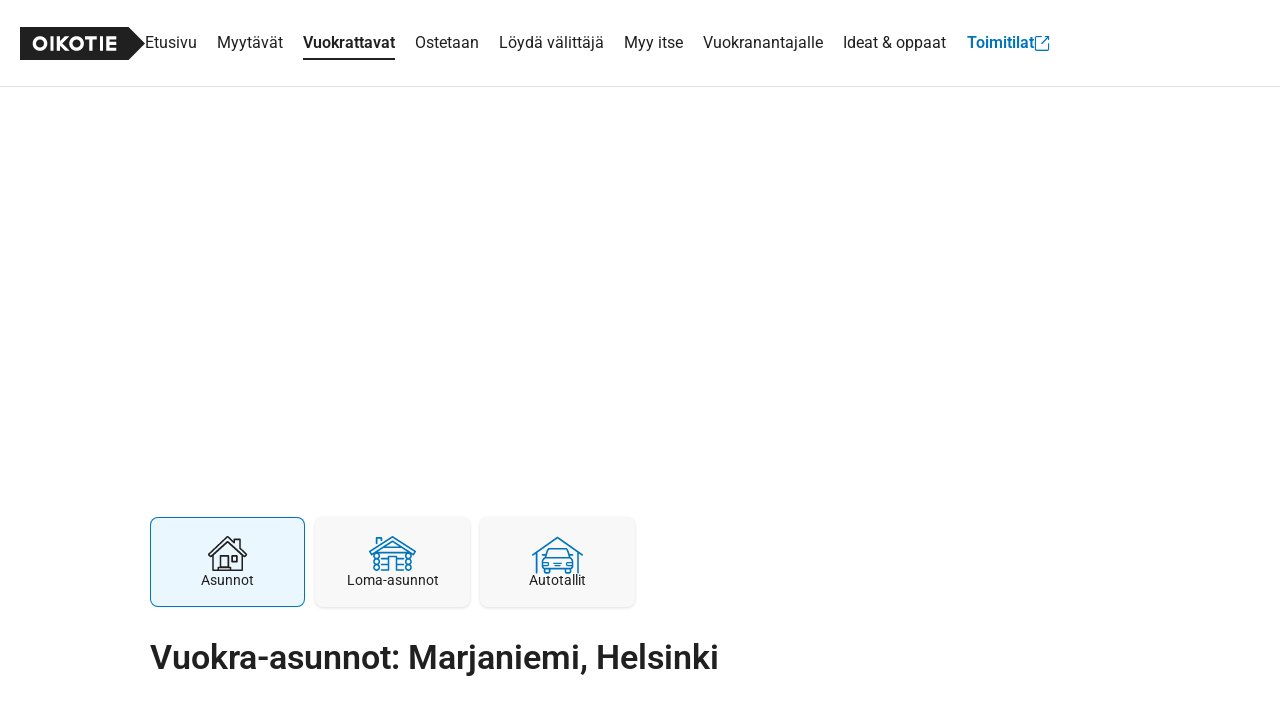

--- FILE ---
content_type: text/html; charset=UTF-8
request_url: https://asunnot.oikotie.fi/vuokra-asunnot/helsinki/marjaniemi
body_size: 22486
content:
<!doctype html>
<html class="no-js" lang="fi" xmlns="http://www.w3.org/1999/html">
<head>
	<meta charset="utf-8"/>
<meta name="viewport"
	  content="width=device-width, initial-scale=1.0, user-scalable=yes, viewport-fit=cover"/>
<base href="/"/>
<title>Vuokra-asunnot: Marjaniemi, Helsinki 14 kpl - Oikotie, Suomen suosituin asuntopalvelu</title><link rel="preconnect" href="https://sso.oikotie.fi"><link rel="preconnect" href="https://static.oikotiecdn.fi"><link rel="preconnect" href="https://connect.facebook.net"><link rel="preconnect" href="https://cmp.oikotie.fi"><link rel="preconnect" href="https://www.googletagmanager.com"><link rel="preload" href="https://cdn.asunnot.oikotie.fi/fonts/roboto/roboto-300-latin.woff2?e07df" as="font" type="font/woff2" crossorigin><link rel="preload" href="https://cdn.asunnot.oikotie.fi/fonts/roboto/roboto-400-latin.woff2?e07df" as="font" type="font/woff2" crossorigin><link rel="preload" href="https://cdn.asunnot.oikotie.fi/fonts/roboto/roboto-600-latin.woff2?e07df" as="font" type="font/woff2" crossorigin><link rel="preload" href="https://cdn.asunnot.oikotie.fi/fonts/roboto/roboto-700-latin.woff2?e07df" as="font" type="font/woff2" crossorigin><link rel="preload" href="https://static.oikotiecdn.fi/cmp/cmp.bundle.js" as="script"><link rel="preload" href="https://securepubads.g.doubleclick.net/tag/js/gpt.js" as="script" crossorigin><link rel="preload" href="https://connect.facebook.net/fi_FI/sdk.js" as="script"><link rel="preload" href="https://static.oikotiecdn.fi/schibsted-account/ot-session-widget.min.js" as="script"><link rel="preload" href="https://cdn.asunnot.oikotie.fi/fonts/icons/ot-icons.woff2?67uygh" as="font" type="font/woff2" crossorigin><link rel="preload" href="https://cdn.asunnot.oikotie.fi/fonts/icons/OT5.woff2?o4ppqp" as="font" type="font/woff2" crossorigin><script>
	window.FACEBOOK_APP_ID = '341330689243807';
	window.URL_FRONT = 'https://asunnot.oikotie.fi';
</script>
<script>window.user={"user_id":0,"userkey":null,"customerType":null};</script>
<meta name="title" content="Vuokra-asunnot: Marjaniemi, Helsinki 14 kpl - Oikotie, Suomen suosituin asuntopalvelu"/>
<meta name="description" content="Oikotieltä löydät vuokra-asunnot alueella Marjaniemi, Helsinki. Oikotie on Suomen suosituin asuntopalvelu - katso kodit joita et löydä muualta!"/>
<!-- Twitter -->
<meta name="twitter:site" content="@OikotieAsunnot" />
<meta name="twitter:image" content="https://cdn.asunnot.oikotie.fi/images/marketing/Oikotie-uuteen-kotiin-vie-1200x628.png" />
<meta name="twitter:title" content="Vuokra-asunnot: Marjaniemi, Helsinki 14 kpl - Oikoti..." />
<meta name="twitter:description" content="Oikotieltä löydät vuokra-asunnot alueella Marjaniemi, Helsinki. Oikotie on Suomen suosituin asuntopalvelu - katso kodit jo..." />
<meta name="twitter:card" content="summary"/>
<!-- Facebook -->
<meta property="fb:admins" content="620199225" />
<meta property="fb:app_id" content="341330689243807" />
<meta property="fb:pages" content="216829981720793" />
<meta property="fb:pages" content="121059391307562" />
<meta property="fb:pages" content="199704133386742" />
<meta property="og:url" content="https://asunnot.oikotie.fi/vuokra-asunnot/helsinki/marjaniemi?ref=fb" />
<meta property="og:title" content="Vuokra-asunnot: Marjaniemi, Helsinki 14 kpl - Oikotie, Su..." />
<meta property="og:description" content="Oikotieltä löydät vuokra-asunnot alueella Marjaniemi, Helsinki..." />
<meta property="og:site_name" content="Oikotie.fi" />
<meta property="og:locale" content="fi_FI" />
<meta property="og:image" content="https://cdn.asunnot.oikotie.fi/images/marketing/Oikotie-uuteen-kotiin-vie-1200x628.png" />
<meta property="og:type" content="website">
<link href="https://asunnot.oikotie.fi/vuokra-asunnot/helsinki/marjaniemi" rel="canonical" />
<script type="application/ld+json">{"@context":"http://schema.org","@type":"BreadcrumbList","itemListElement":[{"@type":"ListItem","position":1,"item":{"@id":"https://asunnot.oikotie.fi/vuokra-asunnot","url":"https://asunnot.oikotie.fi/vuokra-asunnot","name":"Vuokra-asunnot"}},{"@type":"ListItem","position":2,"item":{"@id":"https://asunnot.oikotie.fi/vuokra-asunnot/helsinki","url":"https://asunnot.oikotie.fi/vuokra-asunnot/helsinki","name":"Helsinki"}},{"@type":"ListItem","position":3,"item":{"@id":"https://asunnot.oikotie.fi/vuokra-asunnot/helsinki/marjaniemi","url":"https://asunnot.oikotie.fi/vuokra-asunnot/helsinki/marjaniemi","name":"Marjaniemi"}}]}
</script><script type="application/ld+json">{"@context":"http://schema.org","@type":"WebSite","name":"Oikotie Asunnot","url":"https://asunnot.oikotie.fi"}
</script><script type="application/ld+json">{"@context":"http://schema.org","@type":"Organization","name":"Oikotie Asunnot","url":"https://asunnot.oikotie.fi","logo":"https://cdn.asunnot.oikotie.fi/images/oikotie-neg.png","sameAs":["https://fi-fi.facebook.com/oikotieasunnot","https://x.com/OikotieAsunnot","https://www.youtube.com/oikotieasunnot"],"contactPoint":[{"@type":"ContactPoint","url":"https://tuki.oikotie.fi","contactType":"customer service","availableLanguage":"Finnish"}]}
</script><!-- Favicon tags -->
<link rel="apple-touch-icon" sizes="57x57" href="https://cdn.asunnot.oikotie.fi/images/favicon/apple-icon-57x57.png?ver=20180406">
<link rel="apple-touch-icon" sizes="60x60" href="https://cdn.asunnot.oikotie.fi/images/favicon/apple-icon-60x60.png?ver=20180406">
<link rel="apple-touch-icon" sizes="72x72" href="https://cdn.asunnot.oikotie.fi/images/favicon/apple-icon-72x72.png?ver=20180406">
<link rel="apple-touch-icon" sizes="76x76" href="https://cdn.asunnot.oikotie.fi/images/favicon/apple-icon-76x76.png?ver=20180406">
<link rel="apple-touch-icon" sizes="114x114" href="https://cdn.asunnot.oikotie.fi/images/favicon/apple-icon-114x114.png?ver=20180406">
<link rel="apple-touch-icon" sizes="120x120" href="https://cdn.asunnot.oikotie.fi/images/favicon/apple-icon-120x120.png?ver=20180406">
<link rel="apple-touch-icon" sizes="144x144" href="https://cdn.asunnot.oikotie.fi/images/favicon/apple-icon-144x144.png?ver=20180406">
<link rel="apple-touch-icon" sizes="152x152" href="https://cdn.asunnot.oikotie.fi/images/favicon/apple-icon-152x152.png?ver=20180406">
<link rel="apple-touch-icon" sizes="180x180" href="https://cdn.asunnot.oikotie.fi/images/favicon/apple-icon-180x180.png?ver=20180406">
<link rel="icon" type="image/png" sizes="192x192"  href="https://cdn.asunnot.oikotie.fi/images/favicon/android-icon-192x192.png?ver=20180406">
<link rel="icon" type="image/png" sizes="32x32" href="https://cdn.asunnot.oikotie.fi/images/favicon/favicon-32x32.png?ver=20180406">
<link rel="icon" type="image/png" sizes="96x96" href="https://cdn.asunnot.oikotie.fi/images/favicon/favicon-96x96.png?ver=20180406">
<link rel="icon" type="image/png" sizes="16x16" href="https://cdn.asunnot.oikotie.fi/images/favicon/favicon-16x16.png?ver=20180406">
<link rel="manifest" href="https://cdn.asunnot.oikotie.fi/images/favicon/manifest.json?ver=20180406">
<meta name="msapplication-TileColor" content="#FFFFFF">
<meta name="msapplication-TileImage" content="https://cdn.asunnot.oikotie.fi/images/favicon/ms-icon-144x144.png?ver=20180406">
<meta name="theme-color" content="#FFFFFF">
<meta name="format-detection" content="telephone=no">
<meta http-equiv="Accept-CH" content="sec-ch-ua-model,sec-ch-ua-platform-version" />
<meta http-equiv="Permissions-Policy" content="ch-ua-model=*,ch-ua-platform-version=*" />
<meta name="api-token" content="818a3e918e2afd96496630473c838fcb524cb2679a8c4d27ad6df126965c35ce">
<meta name="loaded" content="1769744318">
<meta name="cuid" content="99f2306438cd6fab779adb9cc0c5fbe6539d4dd9">
<script>
	var otAsunnot={"loginData":{"widgetSrcUrl":"https://static.oikotiecdn.fi/schibsted-account/ot-session-widget.min.js","clientId":"6322eb3b9dddad507226afac","target":"ot-apts","userKey":null,"loginError":null,"deniedUrl":null,"adminLogin":false},"notificationCenter":{"src":"https://static.oikotiecdn.fi/notificationsclient/ns.bundle.js","options":{"target":"ot-apts","vertical":"otas"}},"params":{"cardType":101,"locations":[{"id":335109,"type":4,"name":"Marjaniemi, Helsinki"}]},"additionalParams":[],"analytics":{"vertical":"Vuokrattavat","subVertical":"Asunnot"},"seoSellPopularCities":[{"title":"Myytävät asunnot Helsinki","url":"https://asunnot.oikotie.fi/myytavat-asunnot/helsinki"},{"title":"Myytävät asunnot Espoo","url":"https://asunnot.oikotie.fi/myytavat-asunnot/espoo"},{"title":"Myytävät asunnot Vantaa","url":"https://asunnot.oikotie.fi/myytavat-asunnot/vantaa"},{"title":"Myytävät asunnot Tampere","url":"https://asunnot.oikotie.fi/myytavat-asunnot/tampere"},{"title":"Myytävät asunnot Turku","url":"https://asunnot.oikotie.fi/myytavat-asunnot/turku"},{"title":"Myytävät asunnot Oulu","url":"https://asunnot.oikotie.fi/myytavat-asunnot/oulu"},{"title":"Myytävät asunnot Lahti","url":"https://asunnot.oikotie.fi/myytavat-asunnot/lahti"},{"title":"Myytävät asunnot Jyväskylä","url":"https://asunnot.oikotie.fi/myytavat-asunnot/jyv%C3%A4skyl%C3%A4"},{"title":"Myytävät asunnot Kuopio","url":"https://asunnot.oikotie.fi/myytavat-asunnot/kuopio"},{"title":"Myytävät asunnot Pori","url":"https://asunnot.oikotie.fi/myytavat-asunnot/pori"},{"title":"Myytävät asunnot Lappeenranta","url":"https://asunnot.oikotie.fi/myytavat-asunnot/lappeenranta"},{"title":"Myytävät asunnot Kouvola","url":"https://asunnot.oikotie.fi/myytavat-asunnot/kouvola"},{"title":"Myytävät asunnot Hämeenlinna","url":"https://asunnot.oikotie.fi/myytavat-asunnot/h%C3%A4meenlinna"},{"title":"Myytävät asunnot Järvenpää","url":"https://asunnot.oikotie.fi/myytavat-asunnot/j%C3%A4rvenp%C3%A4%C3%A4"},{"title":"Myytävät asunnot Kerava","url":"https://asunnot.oikotie.fi/myytavat-asunnot/kerava"},{"title":"Myytävät asunnot Joensuu","url":"https://asunnot.oikotie.fi/myytavat-asunnot/joensuu"},{"title":"Myytävät asunnot Porvoo","url":"https://asunnot.oikotie.fi/myytavat-asunnot/porvoo"},{"title":"Myytävät asunnot Kotka","url":"https://asunnot.oikotie.fi/myytavat-asunnot/kotka"},{"title":"Myytävät asunnot Hyvinkää","url":"https://asunnot.oikotie.fi/myytavat-asunnot/hyvink%C3%A4%C3%A4"},{"title":"Myytävät asunnot Tuusula","url":"https://asunnot.oikotie.fi/myytavat-asunnot/tuusula"},{"title":"Myytävät asunnot Vaasa","url":"https://asunnot.oikotie.fi/myytavat-asunnot/vaasa"},{"title":"Myytävät asunnot Seinäjoki","url":"https://asunnot.oikotie.fi/myytavat-asunnot/sein%C3%A4joki"},{"title":"Myytävät asunnot Mikkeli","url":"https://asunnot.oikotie.fi/myytavat-asunnot/mikkeli"},{"title":"Myytävät asunnot Lohja","url":"https://asunnot.oikotie.fi/myytavat-asunnot/lohja"},{"title":"Myytävät asunnot Kaarina","url":"https://asunnot.oikotie.fi/myytavat-asunnot/kaarina"},{"title":"Myytävät asunnot Rauma","url":"https://asunnot.oikotie.fi/myytavat-asunnot/rauma"},{"title":"Myytävät asunnot Kirkkonummi","url":"https://asunnot.oikotie.fi/myytavat-asunnot/kirkkonummi"},{"title":"Myytävät asunnot Nurmijärvi","url":"https://asunnot.oikotie.fi/myytavat-asunnot/nurmij%C3%A4rvi"},{"title":"Myytävät asunnot Salo","url":"https://asunnot.oikotie.fi/myytavat-asunnot/salo"},{"title":"Myytävät asunnot Raasepori","url":"https://asunnot.oikotie.fi/myytavat-asunnot/raasepori"},{"title":"Myytävät asunnot Kangasala","url":"https://asunnot.oikotie.fi/myytavat-asunnot/kangasala"},{"title":"Myytävät asunnot Raisio","url":"https://asunnot.oikotie.fi/myytavat-asunnot/raisio"},{"title":"Myytävät asunnot Riihimäki","url":"https://asunnot.oikotie.fi/myytavat-asunnot/riihim%C3%A4ki"},{"title":"Myytävät asunnot Kuusamo","url":"https://asunnot.oikotie.fi/myytavat-asunnot/kuusamo"},{"title":"Myytävät asunnot Imatra","url":"https://asunnot.oikotie.fi/myytavat-asunnot/imatra"},{"title":"Myytävät asunnot Heinola","url":"https://asunnot.oikotie.fi/myytavat-asunnot/heinola"},{"title":"Myytävät asunnot Ylöjärvi","url":"https://asunnot.oikotie.fi/myytavat-asunnot/yl%C3%B6j%C3%A4rvi"},{"title":"Myytävät asunnot Vihti","url":"https://asunnot.oikotie.fi/myytavat-asunnot/vihti"},{"title":"Myytävät asunnot Savonlinna","url":"https://asunnot.oikotie.fi/myytavat-asunnot/savonlinna"},{"title":"Myytävät asunnot Kemi","url":"https://asunnot.oikotie.fi/myytavat-asunnot/kemi"},{"title":"Myytävät asunnot Kokkola","url":"https://asunnot.oikotie.fi/myytavat-asunnot/kokkola"},{"title":"Myytävät asunnot Nokia","url":"https://asunnot.oikotie.fi/myytavat-asunnot/nokia"},{"title":"Myytävät asunnot Sipoo","url":"https://asunnot.oikotie.fi/myytavat-asunnot/sipoo"},{"title":"Myytävät asunnot Varkaus","url":"https://asunnot.oikotie.fi/myytavat-asunnot/varkaus"},{"title":"Myytävät asunnot Pirkkala","url":"https://asunnot.oikotie.fi/myytavat-asunnot/pirkkala"},{"title":"Myytävät asunnot Naantali","url":"https://asunnot.oikotie.fi/myytavat-asunnot/naantali"},{"title":"Myytävät asunnot Jämsä","url":"https://asunnot.oikotie.fi/myytavat-asunnot/j%C3%A4ms%C3%A4"},{"title":"Myytävät asunnot Kittilä","url":"https://asunnot.oikotie.fi/myytavat-asunnot/kittil%C3%A4"},{"title":"Myytävät asunnot Rovaniemi","url":"https://asunnot.oikotie.fi/myytavat-asunnot/rovaniemi"},{"title":"Myytävät asunnot Kajaani","url":"https://asunnot.oikotie.fi/myytavat-asunnot/kajaani"}],"seoRentPopularCities":[{"title":"Vuokra-asunnot Helsinki","url":"https://asunnot.oikotie.fi/vuokra-asunnot/helsinki"},{"title":"Vuokra-asunnot Espoo","url":"https://asunnot.oikotie.fi/vuokra-asunnot/espoo"},{"title":"Vuokra-asunnot Vantaa","url":"https://asunnot.oikotie.fi/vuokra-asunnot/vantaa"},{"title":"Vuokra-asunnot Tampere","url":"https://asunnot.oikotie.fi/vuokra-asunnot/tampere"},{"title":"Vuokra-asunnot Turku","url":"https://asunnot.oikotie.fi/vuokra-asunnot/turku"},{"title":"Vuokra-asunnot Oulu","url":"https://asunnot.oikotie.fi/vuokra-asunnot/oulu"},{"title":"Vuokra-asunnot Lahti","url":"https://asunnot.oikotie.fi/vuokra-asunnot/lahti"},{"title":"Vuokra-asunnot Jyväskylä","url":"https://asunnot.oikotie.fi/vuokra-asunnot/jyv%C3%A4skyl%C3%A4"},{"title":"Vuokra-asunnot Kuopio","url":"https://asunnot.oikotie.fi/vuokra-asunnot/kuopio"},{"title":"Vuokra-asunnot Pori","url":"https://asunnot.oikotie.fi/vuokra-asunnot/pori"},{"title":"Vuokra-asunnot Lappeenranta","url":"https://asunnot.oikotie.fi/vuokra-asunnot/lappeenranta"},{"title":"Vuokra-asunnot Kouvola","url":"https://asunnot.oikotie.fi/vuokra-asunnot/kouvola"},{"title":"Vuokra-asunnot Hämeenlinna","url":"https://asunnot.oikotie.fi/vuokra-asunnot/h%C3%A4meenlinna"},{"title":"Vuokra-asunnot Järvenpää","url":"https://asunnot.oikotie.fi/vuokra-asunnot/j%C3%A4rvenp%C3%A4%C3%A4"},{"title":"Vuokra-asunnot Kerava","url":"https://asunnot.oikotie.fi/vuokra-asunnot/kerava"},{"title":"Vuokra-asunnot Joensuu","url":"https://asunnot.oikotie.fi/vuokra-asunnot/joensuu"},{"title":"Vuokra-asunnot Porvoo","url":"https://asunnot.oikotie.fi/vuokra-asunnot/porvoo"},{"title":"Vuokra-asunnot Kotka","url":"https://asunnot.oikotie.fi/vuokra-asunnot/kotka"},{"title":"Vuokra-asunnot Hyvinkää","url":"https://asunnot.oikotie.fi/vuokra-asunnot/hyvink%C3%A4%C3%A4"},{"title":"Vuokra-asunnot Tuusula","url":"https://asunnot.oikotie.fi/vuokra-asunnot/tuusula"},{"title":"Vuokra-asunnot Vaasa","url":"https://asunnot.oikotie.fi/vuokra-asunnot/vaasa"},{"title":"Vuokra-asunnot Seinäjoki","url":"https://asunnot.oikotie.fi/vuokra-asunnot/sein%C3%A4joki"},{"title":"Vuokra-asunnot Mikkeli","url":"https://asunnot.oikotie.fi/vuokra-asunnot/mikkeli"},{"title":"Vuokra-asunnot Lohja","url":"https://asunnot.oikotie.fi/vuokra-asunnot/lohja"},{"title":"Vuokra-asunnot Kaarina","url":"https://asunnot.oikotie.fi/vuokra-asunnot/kaarina"},{"title":"Vuokra-asunnot Rauma","url":"https://asunnot.oikotie.fi/vuokra-asunnot/rauma"},{"title":"Vuokra-asunnot Kirkkonummi","url":"https://asunnot.oikotie.fi/vuokra-asunnot/kirkkonummi"},{"title":"Vuokra-asunnot Nurmijärvi","url":"https://asunnot.oikotie.fi/vuokra-asunnot/nurmij%C3%A4rvi"},{"title":"Vuokra-asunnot Salo","url":"https://asunnot.oikotie.fi/vuokra-asunnot/salo"},{"title":"Vuokra-asunnot Raasepori","url":"https://asunnot.oikotie.fi/vuokra-asunnot/raasepori"},{"title":"Vuokra-asunnot Kangasala","url":"https://asunnot.oikotie.fi/vuokra-asunnot/kangasala"},{"title":"Vuokra-asunnot Raisio","url":"https://asunnot.oikotie.fi/vuokra-asunnot/raisio"},{"title":"Vuokra-asunnot Riihimäki","url":"https://asunnot.oikotie.fi/vuokra-asunnot/riihim%C3%A4ki"},{"title":"Vuokra-asunnot Kuusamo","url":"https://asunnot.oikotie.fi/vuokra-asunnot/kuusamo"},{"title":"Vuokra-asunnot Imatra","url":"https://asunnot.oikotie.fi/vuokra-asunnot/imatra"},{"title":"Vuokra-asunnot Heinola","url":"https://asunnot.oikotie.fi/vuokra-asunnot/heinola"},{"title":"Vuokra-asunnot Ylöjärvi","url":"https://asunnot.oikotie.fi/vuokra-asunnot/yl%C3%B6j%C3%A4rvi"},{"title":"Vuokra-asunnot Vihti","url":"https://asunnot.oikotie.fi/vuokra-asunnot/vihti"},{"title":"Vuokra-asunnot Savonlinna","url":"https://asunnot.oikotie.fi/vuokra-asunnot/savonlinna"},{"title":"Vuokra-asunnot Kemi","url":"https://asunnot.oikotie.fi/vuokra-asunnot/kemi"},{"title":"Vuokra-asunnot Kokkola","url":"https://asunnot.oikotie.fi/vuokra-asunnot/kokkola"},{"title":"Vuokra-asunnot Nokia","url":"https://asunnot.oikotie.fi/vuokra-asunnot/nokia"},{"title":"Vuokra-asunnot Sipoo","url":"https://asunnot.oikotie.fi/vuokra-asunnot/sipoo"},{"title":"Vuokra-asunnot Varkaus","url":"https://asunnot.oikotie.fi/vuokra-asunnot/varkaus"},{"title":"Vuokra-asunnot Pirkkala","url":"https://asunnot.oikotie.fi/vuokra-asunnot/pirkkala"},{"title":"Vuokra-asunnot Naantali","url":"https://asunnot.oikotie.fi/vuokra-asunnot/naantali"},{"title":"Vuokra-asunnot Jämsä","url":"https://asunnot.oikotie.fi/vuokra-asunnot/j%C3%A4ms%C3%A4"},{"title":"Vuokra-asunnot Kittilä","url":"https://asunnot.oikotie.fi/vuokra-asunnot/kittil%C3%A4"},{"title":"Vuokra-asunnot Rovaniemi","url":"https://asunnot.oikotie.fi/vuokra-asunnot/rovaniemi"},{"title":"Vuokra-asunnot Kajaani","url":"https://asunnot.oikotie.fi/vuokra-asunnot/kajaani"}],"seoSearchLinks":[{"title":"Myytävät yksiöt","url":"https://asunnot.oikotie.fi/myytavat-asunnot?roomCount%5B%5D%3D=1"},{"title":"Myytävät kaksiot","url":"https://asunnot.oikotie.fi/myytavat-asunnot?roomCount%5B%5D%3D=2"},{"title":"Myytävät kolmiot","url":"https://asunnot.oikotie.fi/myytavat-asunnot?roomCount%5B%5D%3D=3"},{"title":"Myytävät kerrostalot","url":"https://asunnot.oikotie.fi/myytavat-asunnot/kerrostalo"},{"title":"Myytävät rivitalot","url":"https://asunnot.oikotie.fi/myytavat-asunnot/rivitalo"},{"title":"Myytävät omakotitalot","url":"https://asunnot.oikotie.fi/myytavat-asunnot/omakotitalo"},{"title":"Myytävät paritalot","url":"https://asunnot.oikotie.fi/myytavat-asunnot/paritalo"},{"title":"Myytävät erillistalot","url":"https://asunnot.oikotie.fi/myytavat-asunnot/erillistalo"},{"title":"Myytävät luhtitalot","url":"https://asunnot.oikotie.fi/myytavat-asunnot/luhtitalo"},{"title":"Myytävät puutalo-osakkeet","url":"https://asunnot.oikotie.fi/myytavat-asunnot/puutalo-osake"},{"title":"Myytävät omistusasunnot","url":"https://asunnot.oikotie.fi/myytavat-asunnot?habitationType%5B%5D=1"},{"title":"Myytävät osaomistusasunnot","url":"https://asunnot.oikotie.fi/myytavat-asunnot?habitationType%5B%5D=4"},{"title":"Myytävät asumisoikeusasunnot","url":"https://asunnot.oikotie.fi/myytavat-asunnot?habitationType%5B%5D=2"},{"title":"Myytävät uudisasunnot","url":"https://asunnot.oikotie.fi/myytavat-uudisasunnot"},{"title":"Myytävät loft-asunnot","url":"https://asunnot.oikotie.fi/myytavat-asunnot/loft"},{"title":"Myytävät asunnot Espanjassa","url":"https://asunnot.oikotie.fi/myytavat-asunnot/espanja"},{"title":"Myytävät asunnot järven rannalla","url":"https://asunnot.oikotie.fi/myytavat-asunnot/jarven-rannalla"},{"title":"Myytävät hirsitalot","url":"https://asunnot.oikotie.fi/myytavat-asunnot/hirsitalo"},{"title":"Myytävät asunnot Fuengirolassa","url":"https://asunnot.oikotie.fi/myytavat-asunnot/fuengirola"},{"title":"Myytävät siirtolapuutarhat","url":"https://asunnot.oikotie.fi/myytavat-loma-asunnot/siirtolapuutarha"},{"title":"Myytävät hirsimökit","url":"https://asunnot.oikotie.fi/myytavat-loma-asunnot/hirsimokki"},{"title":"Myytävät mökit saaressa","url":"https://asunnot.oikotie.fi/myytavat-loma-asunnot/saaressa"},{"title":"Myytävät mökit järven rannalla","url":"https://asunnot.oikotie.fi/myytavat-loma-asunnot/jarven-rannalla"},{"title":"Myytävät mökit meren rannalla","url":"https://asunnot.oikotie.fi/myytavat-loma-asunnot/meren-rannalla"}],"affiliateBrokers":[{"link":"https://asunnot.oikotie.fi/yritys/kodisto-asuntovuokraus-7215653","name":"Newsec","logo":"https://cdn.asunnot.oikotie.fi/lib/images/brokers/logo_newsec.svg?cache1769682842","external":false,"hasSvgLogo":true},{"link":"https://asunnot.oikotie.fi/yritys/bonava-suomi-oy-5013679","name":"Bonava","logo":"https://cdn.asunnot.oikotie.fi/RUDVpSPpn7Zy7YU7LsabRKdJPe8=/full-fit-in/205x60/https%3A%2F%2Fcdn.asunnot.oikotie.fi%2Flib%2Fimages%2Fbrokers%2Flogo_bonava_black.png%3Fcache1769682930","external":false,"hasSvgLogo":false},{"link":"https://asunnot.oikotie.fi/yritys/maison-luumi-oy-8873759","name":"Maison Luumi","logo":"https://cdn.asunnot.oikotie.fi/eOkQVJdy5T_IUQT7Da4jvQYWGE4=/full-fit-in/205x60/https%3A%2F%2Fcdn.asunnot.oikotie.fi%2Flib%2Fimages%2Fbrokers%2Flogo_maison_luumi.png%3Fcache1769682930","external":false,"hasSvgLogo":false},{"link":"https://asunnot.oikotie.fi/yritys/myyntiturva-vuokraturva-oy/vuokraturva-oy-lkv-a-helsinki-myyntikohteiden-osalta-katso-myyntiturva-5012595","name":"Myyntiturva / Vuokraturva Oy","logo":"https://cdn.asunnot.oikotie.fi/RrbsKRPMzXrm7IFU20KhqeihnWs=/full-fit-in/205x60/https%3A%2F%2Fcdn.asunnot.oikotie.fi%2Flib%2Fimages%2Fbrokers%2Flogo_vuokraturva.jpg%3Fcache1769682930","external":false,"hasSvgLogo":false},{"link":"https://asunnot.oikotie.fi/yritys/aktia-kiinteistonvalitys-5014141","name":"Aktia","logo":"https://cdn.asunnot.oikotie.fi/JdCD0b7qjgBAGhfOvhKFnJEU1Q0=/full-fit-in/205x60/https%3A%2F%2Fcdn.asunnot.oikotie.fi%2Flib%2Fimages%2Fbrokers%2Flogo_aktia_lkv.jpg%3Fcache1769682928","external":false,"hasSvgLogo":false},{"link":"https://asunnot.oikotie.fi/yritys/habita-finland-oy-habita-yhtiot-5012947","name":"Habita","logo":"https://cdn.asunnot.oikotie.fi/F1j8SwBsVvDFnwN4YzjcOpH3CAI=/full-fit-in/205x60/https%3A%2F%2Fcdn.asunnot.oikotie.fi%2Flib%2Fimages%2Fbrokers%2Flogo_habita.png%3Fcache1769682930","external":false,"hasSvgLogo":false},{"link":"https://asunnot.oikotie.fi/yritys/huoneistokeskus-5012653","name":"Huoneistokeskus","logo":"https://cdn.asunnot.oikotie.fi/IR0gAAtDIjWO4unDWHgP7Xmz5FY=/full-fit-in/205x60/https%3A%2F%2Fcdn.asunnot.oikotie.fi%2Flib%2Fimages%2Fbrokers%2Flogo_huoneistokeskus.png%3Fcache1769682930","external":false,"hasSvgLogo":false},{"link":"https://asunnot.oikotie.fi/yritys/westhouse-lkv-a-5013445","name":"West House","logo":"https://cdn.asunnot.oikotie.fi/b8SGEYK5lloip6dlbZSyH9AKxHw=/full-fit-in/205x60/https%3A%2F%2Fcdn.asunnot.oikotie.fi%2Flib%2Fimages%2Fbrokers%2Flogo_west_house.png%3Fcache1769682930","external":false,"hasSvgLogo":false},{"link":"https://asunnot.oikotie.fi/yritys/kuivinen-lkv-8571295","name":"Kuivinen LKV","logo":"https://cdn.asunnot.oikotie.fi/K6FIJOstxphZLZd844p_rhe6ko4=/full-fit-in/205x60/https%3A%2F%2Fcdn.asunnot.oikotie.fi%2Flib%2Fimages%2Fbrokers%2Flogo_kuivinen.jpg%3Fcache1769682930","external":false,"hasSvgLogo":false},{"link":"https://asunnot.oikotie.fi/yritys/kiinteistomaailma-konserni-5012659","name":"Kiinteistömaailma","logo":"https://cdn.asunnot.oikotie.fi/lib/images/brokers/logo_kiinteistomaailma.svg?cache1769682842","external":false,"hasSvgLogo":true},{"link":"https://asunnot.oikotie.fi/yritys/retta-asuntovuokraus-5014491","name":"Retta","logo":"https://cdn.asunnot.oikotie.fi/lib/images/brokers/logo_retta_asuntovuokraus.svg?cache1769682842","external":false,"hasSvgLogo":true},{"link":"https://asunnot.oikotie.fi/yritys/pekka-lahtinen-lkv-7892235","name":"Pekka Lahtinen LKV","logo":"https://cdn.asunnot.oikotie.fi/DYyx560q3XOiIWeLXH9T9atIY6U=/full-fit-in/205x60/https%3A%2F%2Fcdn.asunnot.oikotie.fi%2Flib%2Fimages%2Fbrokers%2Flogo_pekka_lahtinen.jpg%3Fcache1769682930","external":false,"hasSvgLogo":false},{"link":"https://asunnot.oikotie.fi/yritys/roof-lkv/roof-lkv-helsinki-8079491","name":"Roof Group","logo":"https://cdn.asunnot.oikotie.fi/UoZLzPQWrLQA8wrOHr7Zk-N6fYc=/full-fit-in/205x60/https%3A%2F%2Fcdn.asunnot.oikotie.fi%2Flib%2Fimages%2Fbrokers%2Flogo_roof_group.jpg%3Fcache1769682930","external":false,"hasSvgLogo":false},{"link":"https://asunnot.oikotie.fi/yritys/forenom-5013745","name":"Forenom","logo":"https://cdn.asunnot.oikotie.fi/3GXk4yFSy5PEAeRGnvknM3uStww=/full-fit-in/205x60/https%3A%2F%2Fcdn.asunnot.oikotie.fi%2Flib%2Fimages%2Fbrokers%2Flogo_forenom.png%3Fcache1769682928","external":false,"hasSvgLogo":false},{"link":"https://asunnot.oikotie.fi/yritys/op-koti-oy-lkv-5013017","name":"OP-Kiinteistökeskus","logo":"https://cdn.asunnot.oikotie.fi/CN3FUX3tQ8pLeSobLIv412s2vYc=/full-fit-in/205x60/https%3A%2F%2Fcdn.asunnot.oikotie.fi%2Flib%2Fimages%2Fbrokers%2Flogo_OPKK.png%3Fcache1769682930","external":false,"hasSvgLogo":false},{"link":"https://skvl.fi/","name":"SKVL","logo":"https://cdn.asunnot.oikotie.fi/32NE-3wEoBd8w5zaFecN_EDj8Xg=/full-fit-in/205x60/https%3A%2F%2Fcdn.asunnot.oikotie.fi%2Flib%2Fimages%2Fbrokers%2Flogo_skvl.jpg%3Fcache1769682930","external":true,"hasSvgLogo":false},{"link":"https://asunnot.oikotie.fi/yritys/remax-finland-5014629","name":"Re/Max","logo":"https://cdn.asunnot.oikotie.fi/Fe3FET3xVagrOlZ7BxWEFMi9m_c=/full-fit-in/205x60/https%3A%2F%2Fcdn.asunnot.oikotie.fi%2Flib%2Fimages%2Fbrokers%2Flogo_remax.jpg%3Fcache1769682930","external":false,"hasSvgLogo":false}]};window.page='search';window.IS_BUSINESS=false;window.VC_REVISION='21944';window.SSO_TARGET='ot-apts';window.SSO_API_URL='https://sso.oikotie.fi';window.SSO_OIKOTIE_URL='https://oikotie.fi';window.MAP_URL='https://map.asunnot.oikotie.fi/v1';window.URL_STATIC_CDN='https://cdn.asunnot.oikotie.fi';window.dataLayer=[];window.features=["recommendations","spankki","danske","product","aktia","asunnot_recommendations","if_kotivakuutuslaskuri","denyApiKeyless","import_aging_cards","cards_to_marketo","vuokraturva","living-area","living-area-links","mobile-map","apple_login","notification_center","customCalculatorReports","send_extravisibility_report","oikotie_cmp","OP identification","disable-credit-extra-visibility","sell-page-floor-plan-card","funnel-media-floor-plan-card","private-rental-tori-visibility","searchCSAT","asuntoliiga","contactCSAT","searchMapCSAT","neighbourhood-profile","neighbourhood-profile-csat","nordeaV2Calculator","qasa-card","displayAds_GooglePublisherTag","broadband-promotion-valokuitunen","loisto","semantic_search","if_kotivakuutuslaskuri_sales","sampo","sampo_email","sampo_package_features"];window.isEmbedded=false;</script>
	<meta name="ot-cmp-property-id" content="35383">
	<meta name="ot-cmp-property-href" content="oikotie.fi">
	<script src="https://static.oikotiecdn.fi/cmp/cmp.bundle.js"></script>
<!-- Google Tag Manager -->
<noscript><iframe src="https://www.googletagmanager.com/ns.html?id=GTM-PDLK3K"
				  height="0" width="0" style="display:none;visibility:hidden"></iframe></noscript>
<script>
	(function(w,d,s,l,i){w[l]=w[l]||[];w[l].push(
		{'gtm.start': new Date().getTime(),event:'gtm.js'}
	);var f=d.getElementsByTagName(s)[0],
		j=d.createElement(s),dl=l!='dataLayer'?'&l='+l:'';j.async=true;
		j.src='https://www.googletagmanager.com/gtm.js?id='+i+dl;
		f.parentNode.insertBefore(j,f);
	})(window,document,'script','dataLayer','GTM-PDLK3K');
</script>
<!-- End Google Tag Manager -->
<script>
	var r = document.documentElement;
	r.classList.remove('no-js');
	r.classList.add('js');
</script>
	<link rel="stylesheet" href="https://cdn.asunnot.oikotie.fi/css/ot-asunnot/root.a3a581da.css">
			<link rel="stylesheet" href="https://cdn.asunnot.oikotie.fi/css/ot-asunnot/common.163863a5.css">
	
	<link rel="stylesheet"
		  href="https://cdn.asunnot.oikotie.fi/css/ot-asunnot/search.312d3a0b.css">
	<script type="module" src="/angular/js/runtime.1a066876af42bca6.js"></script><script type="module" src="/angular/js/polyfills.5a78d7906d3289dc.js"></script><script type="module" src="/angular/js/vendor.6c007fee26ecb98c.js"></script><script type="module" src="/angular/js/main.1f3b3f14ba40b298.js"></script></head>
<body class="fixed-top-banner">
<a href="https://23t8exwo1b.execute-api.eu-west-1.amazonaws.com/ProdStage" rel="nofollow" style="display: none" aria-hidden="true">Most visited</a>
<script>
	window.otAsunnot.googleTagConfig = {"networkId":117157013,"isCompanyProduct":false,"keywords":{"publisher":"fi-oikotie_real_estate","oikotie_lvl_1":"asunnot","oikotie_lvl_2":"vuokrattavat","oikotie_type":"vuokrattavat","oikotie_page_type":"result","oikotie_store_tag":null,"oikotie_product_type":null,"oikotie_area":"helsinki","oikotie_district":"helsinki_marjaniemi","oikotie_card_id":null,"oikotie_vendor_ad_id":null,"oikotie_broker_id":null},"targetIds":["banner_top","banner_wallpaper","banner_right","banner_middle_1","banner_middle_2","banner_bottom"],"pageType":"result","subSection":"residential-forrent","featureFlag":"displayAds_GooglePublisherTag"};
</script>
	<script>
		window.googletag = window.googletag || {cmd: []};
	</script>
		<script src="https://securepubads.g.doubleclick.net/tag/js/gpt.js" onload="window.otAsunnot.googleTagError = false" crossorigin="anonymous" onerror="document.body.classList.remove('fixed-top-banner')"></script>

<div id="fb-root"></div>
<div class="wallpaper-container" ></div>
<main class="layout">
	<header class="header" sticky-header navigation
		ng-class="{'header--navigation-open': nav.isMobileMenuOpen}">
	<div class="header__wrapper">
		<div class="header__section">
			<a target="_self" href="/" analytics-click="header_logo" class="link link--muted header__link">
				<img class="header__logo"
					 loading="eager"
					 src="https://cdn.asunnot.oikotie.fi/images/oikotie-logo-black.svg"
					 alt="Oikotie">
			</a>
			<nav class="navigation" itemscope
	 itemtype="https://schema.org/SiteNavigationElement">
	<div class="navigation__desktop">
		<ul class="navigation__item-container"
			ng-class="{'navigation__item-container--hidden': nav.isMobileMenuOpen}">
											<li class="navigation__item">
					<a itemprop="url" href="/"
					   analytics-click="main-navigation_click_desktop-link"
					   analytics-click-meta="Etusivu"
					   class="link link--muted navigation__link"
					   target="_self"><span itemprop="name">Etusivu</span></a>
				</li>
											<li class="navigation__item">
					<a itemprop="url" href="/myytavat-asunnot"
					   analytics-click="main-navigation_click_desktop-link"
					   analytics-click-meta="Myytävät"
					   class="link link--muted navigation__link"
					   target="_self"><span itemprop="name">Myytävät</span></a>
				</li>
											<li class="navigation__item">
					<a itemprop="url" href="/vuokra-asunnot"
					   analytics-click="main-navigation_click_desktop-link"
					   analytics-click-meta="Vuokrattavat"
					   class="link link--muted navigation__link navigation__link--active"
					   target="_self"><span itemprop="name">Vuokrattavat</span></a>
				</li>
											<li class="navigation__item">
					<a itemprop="url" href="/ostetaan"
					   analytics-click="main-navigation_click_desktop-link"
					   analytics-click-meta="Ostetaan"
					   class="link link--muted navigation__link"
					   target="_self"><span itemprop="name">Ostetaan</span></a>
				</li>
											<li class="navigation__item">
					<a itemprop="url" href="/valitse-kiinteistonvalittaja"
					   analytics-click="main-navigation_click_desktop-link"
					   analytics-click-meta="Löydä välittäjä"
					   class="link link--muted navigation__link"
					   target="_self"><span itemprop="name">Löydä välittäjä</span></a>
				</li>
											<li class="navigation__item">
					<a itemprop="url" href="/myy"
					   analytics-click="main-navigation_click_desktop-link"
					   analytics-click-meta="Myy itse"
					   class="link link--muted navigation__link"
					   target="_self"><span itemprop="name">Myy itse</span></a>
				</li>
											<li class="navigation__item">
					<a itemprop="url" href="/vuokraa"
					   analytics-click="main-navigation_click_desktop-link"
					   analytics-click-meta="Vuokranantajalle"
					   class="link link--muted navigation__link"
					   target="_self"><span itemprop="name">Vuokranantajalle</span></a>
				</li>
											<li class="navigation__item">
					<a itemprop="url" href="/artikkelit/"
					   analytics-click="main-navigation_click_desktop-link"
					   analytics-click-meta="Ideat & oppaat"
					   class="link link--muted navigation__link"
					   target="_self"><span itemprop="name">Ideat & oppaat</span></a>
				</li>
						<li class="navigation__item">
				<a class="button button--text navigation__button" href="https://toimitilat.oikotie.fi" target="_blank"
				   analytics-click="main-navigation_click_mobile-link"
				   analytics-click-meta="Toimitilat">
					<span class="button__text">Toimitilat</span><i class="icon icon--external button__icon" aria-hidden="true"></i>
				</a>
			</li>
		</ul>
	</div>
	<div class="navigation__mobile navigation__mobile--hidden"
		 ng-class="{'navigation__mobile--hidden': !nav.isMobileMenuOpen}">
		<ul class="navigation__mobile-link-container" navigation-mobile-accordion-group>
							<li class="navigation__item navigation__item--mobile"
										>
																	<a itemprop="url"
						   href="/"
						   target="_self"
						   class="link link--muted navigation__mobile-link"
						   analytics-click="main-navigation_click_mobile-link"
						   analytics-click-meta="Etusivu">Etusivu</a>
														</li>
							<li class="navigation__item navigation__item--mobile"
					ng-class="{'navigation__mobile-link--accordion-open': mobileAccordion.isOpen}"					navigation-mobile-accordion>
											<button ng-click="mobileAccordion.toggle()" class="button button--no-styling button--fill">
							<span
								class="navigation__mobile-link navigation__mobile-link--accordion "
								ng-class="{'navigation__mobile-link--open': mobileAccordion.isOpen}">
								<span>Myytävät</span>
								<span ng-if="!mobileAccordion.isOpen"
									  aria-hidden="true"
									  class="link link--muted navigation__accordion-icon navigation__accordion-icon--hidden">
									<i class="link__icon icon icon--chevron-down"></i>
								</span>
								<span ng-if="mobileAccordion.isOpen"
									  aria-hidden="true"
									  class="link link--muted navigation__accordion-icon">
									<i class="link__icon icon icon--chevron-up"></i>
								</span>
							</span>
						</button>
						<div class="navigation__accordion-content"
							 ng-class="{'navigation__accordion-content--open': mobileAccordion.isOpen}">
							<ul class="navigation__mobile-link-container">
																	<li class="navigation__item navigation__item--sub-menu">
																				<a class="link link--muted navigation__mobile-link navigation__mobile-link--sub-menu"
																					   href="/myytavat-asunnot"
										   target="_self"
										   analytics-click="main-navigation_click_mobile-link"
										   analytics-click-meta="Asunnot">Asunnot</a>
									</li>
																	<li class="navigation__item navigation__item--sub-menu">
																				<a class="link link--muted navigation__mobile-link navigation__mobile-link--sub-menu"
																					   href="/myytavat-uudisasunnot"
										   target="_self"
										   analytics-click="main-navigation_click_mobile-link"
										   analytics-click-meta="Uudisasunnot">Uudisasunnot</a>
									</li>
																	<li class="navigation__item navigation__item--sub-menu">
																				<a class="link link--muted navigation__mobile-link navigation__mobile-link--sub-menu"
																					   href="/myytavat-loma-asunnot"
										   target="_self"
										   analytics-click="main-navigation_click_mobile-link"
										   analytics-click-meta="Loma-asunnot">Loma-asunnot</a>
									</li>
																	<li class="navigation__item navigation__item--sub-menu">
																				<a class="link link--muted navigation__mobile-link navigation__mobile-link--sub-menu"
																					   href="/myytavat-autotallit"
										   target="_self"
										   analytics-click="main-navigation_click_mobile-link"
										   analytics-click-meta="Autotallit">Autotallit</a>
									</li>
																	<li class="navigation__item navigation__item--sub-menu">
																				<a class="link link--muted navigation__mobile-link navigation__mobile-link--sub-menu"
																					   href="/myytavat-tontit"
										   target="_self"
										   analytics-click="main-navigation_click_mobile-link"
										   analytics-click-meta="Tontit">Tontit</a>
									</li>
																	<li class="navigation__item navigation__item--sub-menu">
																				<a class="link link--muted navigation__mobile-link navigation__mobile-link--sub-menu"
																					   href="/myytavat-metsatilat-ja-maatilat"
										   target="_self"
										   analytics-click="main-navigation_click_mobile-link"
										   analytics-click-meta="Maa- ja metsätilat">Maa- ja metsätilat</a>
									</li>
															</ul>
						</div>
														</li>
							<li class="navigation__item navigation__item--mobile"
					ng-class="{'navigation__mobile-link--accordion-open': mobileAccordion.isOpen}"					navigation-mobile-accordion>
											<button ng-click="mobileAccordion.toggle()" class="button button--no-styling button--fill">
							<span
								class="navigation__mobile-link navigation__mobile-link--accordion navigation__mobile-link--active"
								ng-class="{'navigation__mobile-link--open': mobileAccordion.isOpen}">
								<span>Vuokrattavat</span>
								<span ng-if="!mobileAccordion.isOpen"
									  aria-hidden="true"
									  class="link link--muted navigation__accordion-icon navigation__accordion-icon--hidden">
									<i class="link__icon icon icon--chevron-down"></i>
								</span>
								<span ng-if="mobileAccordion.isOpen"
									  aria-hidden="true"
									  class="link link--muted navigation__accordion-icon">
									<i class="link__icon icon icon--chevron-up"></i>
								</span>
							</span>
						</button>
						<div class="navigation__accordion-content"
							 ng-class="{'navigation__accordion-content--open': mobileAccordion.isOpen}">
							<ul class="navigation__mobile-link-container">
																	<li class="navigation__item navigation__item--sub-menu">
																				<a class="link link--muted navigation__mobile-link navigation__mobile-link--sub-menu navigation__mobile-link--sub-menu-active"
																					   href="/vuokra-asunnot"
										   target="_self"
										   analytics-click="main-navigation_click_mobile-link"
										   analytics-click-meta="Asunnot">Asunnot</a>
									</li>
																	<li class="navigation__item navigation__item--sub-menu">
																				<a class="link link--muted navigation__mobile-link navigation__mobile-link--sub-menu"
																					   href="/vuokrattavat-loma-asunnot"
										   target="_self"
										   analytics-click="main-navigation_click_mobile-link"
										   analytics-click-meta="Loma-asunnot">Loma-asunnot</a>
									</li>
																	<li class="navigation__item navigation__item--sub-menu">
																				<a class="link link--muted navigation__mobile-link navigation__mobile-link--sub-menu"
																					   href="/vuokrattavat-autotallit"
										   target="_self"
										   analytics-click="main-navigation_click_mobile-link"
										   analytics-click-meta="Autotallit">Autotallit</a>
									</li>
															</ul>
						</div>
														</li>
							<li class="navigation__item navigation__item--mobile"
										>
																	<a itemprop="url"
						   href="/ostetaan"
						   target="_self"
						   class="link link--muted navigation__mobile-link"
						   analytics-click="main-navigation_click_mobile-link"
						   analytics-click-meta="Ostetaan">Ostetaan</a>
														</li>
							<li class="navigation__item navigation__item--mobile"
										>
																	<a itemprop="url"
						   href="/valitse-kiinteistonvalittaja"
						   target="_self"
						   class="link link--muted navigation__mobile-link"
						   analytics-click="main-navigation_click_mobile-link"
						   analytics-click-meta="Löydä välittäjä">Löydä välittäjä</a>
														</li>
							<li class="navigation__item navigation__item--mobile"
										>
																	<a itemprop="url"
						   href="/myy"
						   target="_self"
						   class="link link--muted navigation__mobile-link"
						   analytics-click="main-navigation_click_mobile-link"
						   analytics-click-meta="Myy itse">Myy itse</a>
														</li>
							<li class="navigation__item navigation__item--mobile"
										>
																	<a itemprop="url"
						   href="/vuokraa"
						   target="_self"
						   class="link link--muted navigation__mobile-link"
						   analytics-click="main-navigation_click_mobile-link"
						   analytics-click-meta="Vuokranantajalle">Vuokranantajalle</a>
														</li>
							<li class="navigation__item navigation__item--mobile"
										>
																	<a itemprop="url"
						   href="/artikkelit/"
						   target="_self"
						   class="link link--muted navigation__mobile-link"
						   analytics-click="main-navigation_click_mobile-link"
						   analytics-click-meta="Ideat & oppaat">Ideat & oppaat</a>
														</li>
						<li class="navigation__item navigation__item--mobile">
				<a itemprop="url" href="https://toimitilat.oikotie.fi"
				   analytics-click="main-navigation_click_mobile-link"
				   analytics-click-meta="Toimitilat"
				   class="link link--muted navigation__mobile-link navigation__mobile-link--external"
				   target="_blank">
					<span itemprop="name" class="link__text">Toimitilat</span>
					<i class="link__icon icon icon--external icon--primary margined margined--v20"
					   aria-hidden="true"></i>
				</a>
			</li>
		</ul>
	</div>
</nav>
		</div>
		<div class="header__section header__section--controls">
							<div class="header__link header__link--notification-center">
					<notification-center></notification-center>
				</div>
						<login-v2 class="header__link header__link--login"></login-v2>
			<div class="header__link header__link--mobile">
				<button class="button button--icon" ng-if="!nav.isMobileMenuOpen" aria-label="Näytä valikko"
						ng-click="nav.openMobileMenu()">
					<i aria-hidden="true"  class="icon-highlight icon-highlight--inverted icon icon--small icon--menu"></i>
				</button>
				<button class="button button--icon ng-cloak" ng-if="nav.isMobileMenuOpen" aria-label="Piilota valikko"
						ng-click="nav.closeMobileMenu()">
					<i aria-hidden="true"  class="icon-highlight icon-highlight--inverted icon icon--small icon--close"></i>
				</button>
			</div>
		</div>
	</div>
</header>

<close-search-form label="Sulje"></close-search-form>

<div class="content padded padded--v0-hPage">
	<div class="content__section">
					<ad-unit target-id="banner_top" class="top-banner"></ad-unit>
			<ad-unit target-id="banner_wallpaper"></ad-unit>
			</div>
</div>
<div
	class="content center-on-wallpaper padded padded--v20-hPage padded--desktop-v30-hPage padded--bottomless content--primary-background">
	<div class="content__section">
			<nav>
		<ol class="search-verticals margined margined--v30">
							<li>
					<a href="/vuokra-asunnot" target="_self"
					   class="link link--muted link--text-only search-verticals__link search-verticals__link--active">
						<span class="search-verticals__icon">
							<svg height="35" viewBox="0 0 40 35" width="40" xmlns="http://www.w3.org/2000/svg"><path d="m65.0110792 35c-.4287278 0-.7762804-.3441371-.7762804-.7686517l-.0007794-13.8693483-.5127512.4603938c-.5621544.5033467-1.4076622.5173157-1.9853748.0523366l-.1118087-.0993788-1.1795219-1.1592448c-.6000859-.591359-.5900339-1.5516171.0226741-2.1299586l18.0631251-17.06979625c.5875097-.55514015 1.5163826-.55514015 2.103919.00002527l4.7808196 4.51784287v-1.55433244c0-.42513514.3506688-.76977528.7832406-.76977528h5.8805702c.4325718 0 .7832406.34464014.7832406.76977528v8.59240785l5.8348996 5.5135431c.6134163.5790103.6229715 1.5398443.0216578 2.1308203l-1.1789574 1.1594578c-.574748.5632803-1.4967726.5831802-2.0970245.0457209l-.5137081-.4608376.0006806 13.8703483c0 .3891384-.2920407.7107373-.6709437.7616348l-.1053367.0070169zm14.5707829-28.14251594-13.7945026 12.47205894v14.1331536l3.7396599-.0006966.0000038-1.9973535c0-.3579624.2875834-.6537962.6607034-.700616l.103729-.0064547 1.3515638-.0005758.0008935-10.894741c0-.3905044.2986443-.7132323.6861151-.7643084l.1077186-.0070415h7.9383365c.4384222 0 .7938336.3453451.7938336.7713499l-.0008973 10.894741 1.3533546.0005758c.3870024 0 .706836.2660036.7574541.6111254l.0069783.0959453-.000787 1.9973535 10.0911199.0006966v-14.133141zm2.1760795 25.31423314h-10.7020536l-.0008686 1.2902828h10.702zm-2.1756922-11.5381084h-6.3506692v9.6418733h6.3506692zm9.2613926-1.5426997c.4384222 0 .7938336.3693274.7938336.8249158v5.7744108c0 .4555884-.3554114.8249158-.7938336.8249158h-4.7630019c-.4384222 0-.7938337-.3693274-.7938337-.8249158v-5.7744108c0-.4555884.3554115-.8249158.7938337-.8249158zm-.7938337 1.6498316h-3.1753346v4.1245792h3.1753346zm-8.4674999-19.18269296-17.9942164 17.00467676 1.1111468 1.0920451 15.858972-14.23056114c.5804886-.52124498 1.4693241-.52124498 2.0479949-.00017927l15.8591596 14.23074041 1.1107697-1.0924098-6.0400697-5.7074134c-.1535919-.1451328-.2403945-.3454992-.2403945-.5549028v-8.15038067h-4.314089v2.59260315c0 .67854086-.8284329 1.0251824-1.3261071.55488357z" transform="translate(-59.998982)"/></svg>
						</span>
						<span
							class="search-verticals__text">Asunnot</span>
					</a>
				</li>
							<li>
					<a href="/vuokrattavat-loma-asunnot" target="_self"
					   class="link link--muted link--text-only search-verticals__link ">
						<span class="search-verticals__icon">
							<svg height="35" viewBox="0 0 47 35" width="47" xmlns="http://www.w3.org/2000/svg"><path d="m80.8139617.1232454c.2546084-.1643272.5764592-.1643272.8310676 0l22.7103717 14.6575342c.370666.239232.485238.7464336.255938 1.1330148l-1.894215 3.1934932c-.229408.3867631-.716113.5063116-1.086967.2669899l-1.32622-.8559392c.159049.4138447.246554.8655568.246554 1.3384847 0 1.1828009-.546378 2.2322974-1.3902996 2.8891951.8437436.6549262 1.3902996 1.7043525 1.3902996 2.8862922 0 1.1787754-.542969 2.2256085-1.3823022 2.8831693.8392882.6566146 1.3823022 1.7026528 1.3823022 2.8807269 0 1.9908166-1.5469175 3.6037935-3.4555689 3.6037935-1.9085887 0-3.4549375-1.6129115-3.4549375-3.6037935 0-1.1781127.542815-2.2241438 1.3819819-2.8811609-.8392119-.6570953-1.3819819-1.7039212-1.3819819-2.8827353 0-1.1815889.5459954-2.2307057 1.3893055-2.8877179-.8431283-.6554405-1.3893055-1.7049297-1.3893055-2.8877694 0-.9272091.3362107-1.7728451.8884677-2.4114516l-26.5988793.0000526c.5521764.6386196.8883596 1.4842514.8883596 2.411399 0 1.1633329-.528338 2.1977504-1.3484058 2.8564871.8200165.6564191 1.3484058 1.690431 1.3484058 2.8520877 0 1.1987566-.5609755 2.2610282-1.4240083 2.9163772.8629404.6554172 1.4240083 1.7167051 1.4240083 2.9144315 0 1.9907499-1.5462222 3.6037935-3.4543059 3.6037935-1.9090311 0-3.4549375-1.6127141-3.4549375-3.6037935 0-1.1979247.5609534-2.259172 1.4241199-2.9138378-.8632589-.6557848-1.4241199-1.7180158-1.4241199-2.9169709 0-1.1616276.52808-2.1954342 1.3477447-2.85422-.8199448-.6572871-1.3477447-1.6913033-1.3477447-2.8543548 0-.4729904.0874481-.9247352.2464154-1.3385936l-1.326271.8560481c-.3708538.2393217-.8575585.1197732-1.0869664-.2669899l-1.8942153-3.1934932c-.2293-.3865812-.1147275-.8937828.2559382-1.1330148zm4.3781639 19.5853953c.4360396 0 .7895195.3685748.7895195.823235l-.0001496 1.2791243 6.1854352.0003145c.402498 0 .7346494.314052.783368.7199702l.0061515.1032648c0 .4546602-.3534799.823235-.7895195.823235l-6.1854352-.0007845v4.226l6.1854352.0009436c.402498 0 .7346494.314052.783368.7199702l.0061515.1032648c0 .4546601-.3534799.823235-.7895195.823235l-6.1854352-.0004136.0001496 3.8079083h6.2397308c.4360396 0 .7895196.3685749.7895196.823235s-.35348.823235-.7895196.823235h-7.0292503c-.4360396 0-.7895195-.3685749-.7895195-.823235v-12.6060327h-6.3458422v12.6060327c0 .4546601-.35348.823235-.7895196.823235h-7.0298819c-.4360396 0-.7895195-.3685749-.7895195-.823235s.3534799-.823235.7895195-.823235h6.2403624l-.0002293-3.8079083-6.1860037.0004136c-.402498 0-.7346494-.314052-.783368-.7199701l-.0061515-.1032649c0-.4546601.35348-.823235.7895195-.823235l6.1860037-.0009436v-4.226l-6.1860037.0007845c-.402498 0-.7346494-.3140519-.783368-.7199701l-.0061515-.1032649c0-.4546601.35348-.823235.7895195-.823235l6.1860037-.0003145.0002293-1.2791243c0-.4196863.30119-.7660218.6904839-.8168209l.0990356-.0064141zm-19.8284989 9.7328767c-1.0365035 0-1.8758984.8750969-1.8758984 1.9546891 0 1.0819401.8391201 1.9573235 1.8758984 1.9573235 1.0358309 0 1.8752668-.8757129 1.8752668-1.9573235 0-1.0792629-.8397107-1.9546891-1.8752668-1.9546891zm31.7312954 0c-1.0361189 0-1.8758984.8753545-1.8758984 1.9546891 0 1.0816823.8395046 1.9573235 1.8758984 1.9573235 1.0365722 0 1.87653-.8758271 1.87653-1.9573235 0-1.0791486-.8402328-1.9546891-1.87653-1.9546891zm0-5.7652134c-1.0357624 0-1.8758984.8762998-1.8758984 1.9560063 0 1.0808804.8399986 1.9573235 1.8758984 1.9573235 1.0360782 0 1.87653-.8766291 1.87653-1.9573235 0-1.0795206-.8405894-1.9560063-1.87653-1.9560063zm-31.7312954-.0662539c-1.0358313 0-1.8758984.8763713-1.8758984 1.9553477 0 1.0817251.8395454 1.9579821 1.8758984 1.9579821 1.0354057 0 1.8752668-.8765867 1.8752668-1.9579821 0-1.078647-.8403829-1.9553477-1.8752668-1.9553477zm0-5.7092335c-1.036147 0-1.8758984.8760421-1.8758984 1.9560064 0 1.0813531.8391888 1.9566649 1.8758984 1.9566649 1.0357622 0 1.8752668-.8756412 1.8752668-1.9566649 0-1.0796349-.8400672-1.9560064-1.8752668-1.9560064zm31.7312954 0c-1.0357624 0-1.8758984.8762998-1.8758984 1.9560064 0 1.0810954.8395733 1.9566649 1.8758984 1.9566649 1.0365035 0 1.87653-.8757555 1.87653-1.9566649 0-1.0795206-.8405894-1.9560064-1.87653-1.9560064zm-15.8654266-16.10940173-21.6237591 13.95622213 1.0636582 1.7932414 20.1446066-12.99985028c.2545892-.1642932.5763994-.1642932.8309886 0l20.1446062 12.99985028 1.063659-1.7932414zm9.135 10.31258513h-18.27l-5.724 3.694h29.718zm-9.135-5.89481218-6.584 4.24881218h13.168zm-11.1442893-5.21551026c.4360396 0 .7895195.36857485.7895195.82323498v2.52963646c0 .45466013-.3534799.82323498-.7895195.82323498s-.7895195-.36857485-.7895195-.82323498v-1.70640148h-3.1789215v4.78003162c0 .45466012-.3534799.82323498-.7895195.82323498s-.7895196-.36857486-.7895196-.82323498v-5.6032666c0-.45466013.35348-.82323498.7895196-.82323498z" transform="translate(-57.727458)"/></svg>
						</span>
						<span
							class="search-verticals__text">Loma-asunnot</span>
					</a>
				</li>
							<li>
					<a href="/vuokrattavat-autotallit" target="_self"
					   class="link link--muted link--text-only search-verticals__link ">
						<span class="search-verticals__icon">
							<svg height="38" viewBox="0 0 51 38" width="51" xmlns="http://www.w3.org/2000/svg"><path d="m80.0249917.80320892c.2896715-.20432733.6760003-.20427411.9656159.00013302l24.6534474 17.40010166c.379113.2675732.470242.7928223.203543 1.1731769-.2667.3803546-.790234.471782-1.169347.2042089l-2.823742-1.9928294.000511 19.2227144c0 .4635246-.375761.8392856-.839286.8392856s-.839285-.375761-.839285-.8392856l-.00094-20.4077144-19.6679445-13.88154531-20.1240553 14.19454531.0009276 20.0947144c0 .4635246-.3757609.8392856-.8392856.8392856-.4635246 0-.8392856-.375761-.8392856-.8392856l-.0003564-18.9117144-2.3829302 1.6819624c-.3475871.2451796-.8164459.1886656-1.0975216-.1154825l-.071769-.0890485c-.2665954-.3804281-.1753227-.9056521.2038633-1.1731208zm8.8604098 11.09043228c1.3174681 0 2.3800643 1.5488755 3.4456558 5.0222816l.1625021.545239.1513669.5369093h2.9085623c.4603845 0 .8335109.3746099.8335109.8363719 0 .4262417-.3179302.7781125-.7289474.8297243l-.1045635.0065168h-2.4821694c.1289337.5452554.2277829 1.0027055.2929009 1.3160346.0406337.0163328.0802255.0350176.1178637.0577529.1112911.0669428 2.6387817 1.6168761 2.812216 3.9870774l.0093486.2480921.0833511 4.8296848v.0143729c0 1.3343771-.7829522 2.4879004-1.9118954 3.0243223l-.1718819.0757805v2.3354648c0 1.1027135-.8551926 2.008771-1.935173 2.0854741l-.1486042.0052595h-2.5005326c-1.0989887 0-2.0020826-.8581135-2.078535-1.9416419l-.0052423-.1490917v-2.0904723h-14.1696851v2.0904723c0 1.1027135-.8551926 2.008771-1.935173 2.0854741l-.1486042.0052595h-2.5005327c-1.0989886 0-2.0020825-.8581135-2.0785349-1.9416419l-.0052423-.1490917v-2.3353341c-1.1600933-.4727501-1.9974611-1.5819251-2.0775049-2.8936478l-.0062723-.1982233-.0833511-4.6624365v-.0148956c0-1.0688207.5286282-2.1776242 1.5287111-3.2065929.7075726-.7280524 1.4163173-1.1767481 1.4462716-1.1955635.0523549-.032927.1087471-.0577529.1664417-.0781363.0580636-.2792915.1353913-.6377972.2301742-1.0501106l.0589499-.2536417h-2.5136865c-.4603846 0-.8335109-.3744792-.8335109-.8362411 0-.4262418.3179301-.7782239.7289474-.8298528l.1045635-.0065191h2.9366933c.0889512-.326134.1837631-.6597159.2845658-.994343 1.0307778-3.423595 2.0607001-5.0096714 3.3238516-5.1054579l.1229764-.004629zm3.750799 21.5751529h-3.3340436v2.0904723c0 .2015109.1507523.3751471.3429514.4112451l.0738041.0068755h2.5005326c.200853 0 .3739223-.1512461.4099024-.3440748l.0068531-.0740458zm-20.8377723 0h-3.3340435v2.0904723c0 .2015109.1507523.3751471.3429514.4112451l.073804.0068755h2.5005327c.200853 0 .3739222-.1512461.4099024-.3440748l.006853-.0740458zm21.0026511-10.8711352h-24.5000107c-.657747.4670434-1.8632301 1.5424871-1.992509 2.6632836l-.0113032.1871228.0095072.5363703h4.2066253c.8321 0 1.5174806.6412465 1.5910658 1.4570299l.0065401.1456786v.9756583c0 .8347022-.6391528 1.5224376-1.4523824 1.5962764l-.1452235.0065627h-4.1306977c.0212792.8525958.6800848 1.549134 1.5157294 1.6238956l.1492086.006644h25.0053267c.8549781 0 1.5603327-.6491717 1.6549374-1.4817963l.0102611-.1487433h-4.1309581c-.831977 0-1.517467-.641363-1.5910647-1.4571594l-.0065413-.1456797v-.9756583c0-.8347022.639269-1.5223211 1.4524019-1.5961469l.1452041-.0065616h4.0612818l-.011591-.6825818-.0001303-.0143729c0-1.2753985-1.3440363-2.3423899-1.8356775-2.689822zm-9.7503061 6.3136078c.3452558 0 .6251331.2806634.6251331.6271809 0 .314897-.2313036.5755853-.5327546.6203807l-.0923785.0068001h-5.0009351c-.3453861 0-.6251332-.2807941-.6251332-.6271808 0-.3150159.2311959-.575607.5327252-.6203837l.092408-.0067972zm-12.5373843-1.6726h-4.1840944l.029824 1.672613h4.1542704c.1646672 0 .3070987-.1222471.3401336-.2792953l.007206-.069182v-.9756583c0-.1888076-.1591485-.3484774-.3473396-.3484774zm24.1567084 0h-4.082901c-.1647812 0-.3071272.1222472-.340139.2792954l-.0072006.069182v.9756583c0 .1652066.1217483.3081046.278346.3412478l.0689936.0072295h4.1118134zm-10.3689276-.5853426c.3452559 0 .625003.2807941.625003.6271808 0 .3150159-.231196.5756069-.5326274.6203837l-.0923756.0067972h-7.5017282c-.3451256 0-.6251332-.2806634-.6251332-.6271809 0-.314897.2314112-.5755853.532784-.6203807l.0923492-.0068001zm4.5701663-13.0872005h-16.6390914c-.0781416.0347562-.8557812.4667271-1.9376523 4.1549426-.3189352 1.0877669-.5765799 2.16241-.751952 2.9517912l-.0553815.2521885h22.1586265l-.0961021-.4315008c-.176482-.7767443-.4331556-1.8239331-.7495207-2.8800143-1.085127-3.6211856-1.8575572-4.0180081-1.9289265-4.0474072z" fill-rule="evenodd" transform="translate(-54.998471)"/></svg>
						</span>
						<span
							class="search-verticals__text">Autotallit</span>
					</a>
				</li>
					</ol>
	</nav>
		<tori-banner-container [show]="" key="tori-banner-front-page-101">
			<div class="margined margined--v30">
				<tori-banner-search-page></tori-banner-search-page>
			</div>
		</tori-banner-container>
		<div class="search-inputs-header">
			<h1 class="heading heading--title-1 heading--marginless">
				<span>Vuokra-asunnot</span><seo-content><span>: Marjaniemi, Helsinki</span></seo-content>			</h1>
			<previous-searches class="search-inputs-header__previous-searches"></previous-searches>		</div>
	</div>
</div>
<div class="search-cls-wrapper center-on-wallpaper">
	<listing-search card-type="101"></listing-search>
</div>

<section class="content content--primary-background content--border-top hidden-embedded center-on-wallpaper padded padded--v30-hPage padded--desktop-v50-hPage">
	<div class="content__section">
		<affiliate-brokers></affiliate-brokers>
	</div>
</section>

<oikotie-app-popup></oikotie-app-popup>	<app-root></app-root>
</main>

			<div class="page-bottom hidden-embedded center-on-wallpaper">
	<div class="content content--primary-background content--border-top padded padded--v30-hPage padded--desktop-v50-hPage padded--xdesktop-v50-h0">
	<div class="content__section">
		<div class="footer-logo">
			<a class="footer-logo__logo" href="https://asunnot.oikotie.fi/vuokra-asunnot" target="_self">
				<img alt="Oikotie Asunnot" loading="lazy" src="https://cdn.asunnot.oikotie.fi/images/svg/oikotie_asunnot_vertical_black.svg" width="120" height="51">
			</a>
		</div>
		<div class="footer-relevant-locations">
			<div class="footer-relevant-locations__section">
				<h3 class="footer-relevant-locations__title">Muita suosittuja kaupunkeja</h3>
				<div first-of-line="footer-relevant-locations__location--first-of-line" class="footer-relevant-locations__locations">
											<span class="footer-relevant-locations__location">
						<a class="footer-relevant-locations__link link"
						   href="/vuokra-asunnot/helsinki"
						   target="_self">Helsinki</a>
					</span>
											<span class="footer-relevant-locations__location">
						<a class="footer-relevant-locations__link link"
						   href="/vuokra-asunnot/vantaa"
						   target="_self">Vantaa</a>
					</span>
											<span class="footer-relevant-locations__location">
						<a class="footer-relevant-locations__link link"
						   href="/vuokra-asunnot/espoo"
						   target="_self">Espoo</a>
					</span>
											<span class="footer-relevant-locations__location">
						<a class="footer-relevant-locations__link link"
						   href="/vuokra-asunnot/kerava"
						   target="_self">Kerava</a>
					</span>
											<span class="footer-relevant-locations__location">
						<a class="footer-relevant-locations__link link"
						   href="/vuokra-asunnot/tuusula"
						   target="_self">Tuusula</a>
					</span>
											<span class="footer-relevant-locations__location">
						<a class="footer-relevant-locations__link link"
						   href="/vuokra-asunnot/sipoo"
						   target="_self">Sipoo</a>
					</span>
											<span class="footer-relevant-locations__location">
						<a class="footer-relevant-locations__link link"
						   href="/vuokra-asunnot/kauniainen"
						   target="_self">Kauniainen</a>
					</span>
											<span class="footer-relevant-locations__location">
						<a class="footer-relevant-locations__link link"
						   href="/vuokra-asunnot/j%C3%A4rvenp%C3%A4%C3%A4"
						   target="_self">Järvenpää</a>
					</span>
											<span class="footer-relevant-locations__location">
						<a class="footer-relevant-locations__link link"
						   href="/vuokra-asunnot/porvoo"
						   target="_self">Porvoo</a>
					</span>
											<span class="footer-relevant-locations__location">
						<a class="footer-relevant-locations__link link"
						   href="/vuokra-asunnot/kirkkonummi"
						   target="_self">Kirkkonummi</a>
					</span>
											<span class="footer-relevant-locations__location">
						<a class="footer-relevant-locations__link link"
						   href="/vuokra-asunnot/nurmij%C3%A4rvi"
						   target="_self">Nurmijärvi</a>
					</span>
											<span class="footer-relevant-locations__location">
						<a class="footer-relevant-locations__link link"
						   href="/vuokra-asunnot/askola"
						   target="_self">Askola</a>
					</span>
											<span class="footer-relevant-locations__location">
						<a class="footer-relevant-locations__link link"
						   href="/vuokra-asunnot/pornainen"
						   target="_self">Pornainen</a>
					</span>
									</div>
			</div>
			<div class="footer-relevant-locations__section">
				<h3 class="footer-relevant-locations__title">Muita suosittuja kaupunginosia</h3>
				<div first-of-line="footer-relevant-locations__location--first-of-line" class="footer-relevant-locations__locations">
											<span class="footer-relevant-locations__location">
						<a class="footer-relevant-locations__link link"
						   href="/vuokra-asunnot/helsinki/it%C3%A4-helsinki"
						   target="_self">Itä-Helsinki</a>
					</span>
											<span class="footer-relevant-locations__location">
						<a class="footer-relevant-locations__link link"
						   href="/vuokra-asunnot/helsinki/keski-vuosaari"
						   target="_self">Keski-Vuosaari</a>
					</span>
											<span class="footer-relevant-locations__location">
						<a class="footer-relevant-locations__link link"
						   href="/vuokra-asunnot/helsinki/it%C3%A4keskus"
						   target="_self">Itäkeskus</a>
					</span>
											<span class="footer-relevant-locations__location">
						<a class="footer-relevant-locations__link link"
						   href="/vuokra-asunnot/helsinki/puotila"
						   target="_self">Puotila</a>
					</span>
											<span class="footer-relevant-locations__location">
						<a class="footer-relevant-locations__link link"
						   href="/vuokra-asunnot/helsinki/kaakkoinen"
						   target="_self">Kaakkoinen</a>
					</span>
											<span class="footer-relevant-locations__location">
						<a class="footer-relevant-locations__link link"
						   href="/vuokra-asunnot/helsinki/vartiokyl%C3%A4"
						   target="_self">Vartiokylä</a>
					</span>
											<span class="footer-relevant-locations__location">
						<a class="footer-relevant-locations__link link"
						   href="/vuokra-asunnot/helsinki/mellunkyl%C3%A4"
						   target="_self">Mellunkylä</a>
					</span>
											<span class="footer-relevant-locations__location">
						<a class="footer-relevant-locations__link link"
						   href="/vuokra-asunnot/helsinki/roihuvuori"
						   target="_self">Roihuvuori</a>
					</span>
											<span class="footer-relevant-locations__location">
						<a class="footer-relevant-locations__link link"
						   href="/vuokra-asunnot/helsinki/puotinharju"
						   target="_self">Puotinharju</a>
					</span>
											<span class="footer-relevant-locations__location">
						<a class="footer-relevant-locations__link link"
						   href="/vuokra-asunnot/helsinki/vartioharju"
						   target="_self">Vartioharju</a>
					</span>
											<span class="footer-relevant-locations__location">
						<a class="footer-relevant-locations__link link"
						   href="/vuokra-asunnot/helsinki/meri-rastila"
						   target="_self">Meri-Rastila</a>
					</span>
											<span class="footer-relevant-locations__location">
						<a class="footer-relevant-locations__link link"
						   href="/vuokra-asunnot/helsinki/marjaniemi"
						   target="_self">Marjaniemi</a>
					</span>
											<span class="footer-relevant-locations__location">
						<a class="footer-relevant-locations__link link"
						   href="/vuokra-asunnot/helsinki/tammisalo"
						   target="_self">Tammisalo</a>
					</span>
									</div>
			</div>
		</div>
		<div class="some-links">
			<div class="some-links__title">Seuraa meitä</div>
		<ul class="some-links__list">
									<li class="some-links__list-item">
					<a target="_blank" rel="nofollow noopener" title="Seuraa Facebookissa"
					   href="https://fi-fi.facebook.com/oikotieasunnot"
					   class="link link--has-icon social-media-link ">
						<i class="link__icon social-media-link__icon icon icon--facebook"
						   role="img" aria-label="Seuraa Facebookissa"></i>
					</a>
				</li>
												<li class="some-links__list-item">
					<a target="_blank" rel="nofollow noopener" title="Seuraa Twitterissä"
					   href="https://x.com/OikotieAsunnot"
					   class="link link--has-icon social-media-link ">
						<i class="link__icon social-media-link__icon icon icon--twitter"
						   role="img" aria-label="Seuraa Twitterissä"></i>
					</a>
				</li>
												<li class="some-links__list-item">
					<a target="_blank" rel="nofollow noopener" title="Seuraa Instagramissa"
					   href="https://instagram.com/oikotieasunnot/"
					   class="link link--has-icon social-media-link ">
						<i class="link__icon social-media-link__icon icon icon--instagram"
						   role="img" aria-label="Seuraa Instagramissa"></i>
					</a>
				</li>
						</ul>
</div>
	</div>
</div>
<section
	class="content content--primary-background content--border-top padded padded--v30-hPage padded--desktop-v50-hPage padded--xdesktop-v50-h0">
	<div class="content__section">
		<newsletter-form></newsletter-form>
	</div>
</section>
<div class="content content--box padded padded--v30-hPage padded--desktop-v50-hPage padded--xdesktop-v50-h0">
	<div class="content__section">
		<div class="page-bottom__links">
			<div class="page-bottom__links-column">
				<h3 class="heading heading--title-3">Yksityisille ilmoittajille</h3>
				<div class="page-bottom__link-list">
					<a class="paragraph paragraph--caption" target="_self" href="/myy">Tee myynti-ilmoitus</a>
					<a class="paragraph paragraph--caption" target="_self" href="/vuokraa">Tee vuokrailmoitus</a>
					<a class="paragraph paragraph--caption" target="_self" href="/artikkelit/oppaat/asunnon-myyntiopas-myy-kotisi-hetkessa/">Asuntomyynnin opas</a>
					<a class="paragraph paragraph--caption" target="_self" href="/artikkelit/oppaat/vuokratuotto-kattoon-vuokranantajan-opas/">Vuokranantajan opas</a>
					<a class="paragraph paragraph--caption" target="_self" href="/valitse-kiinteistonvalittaja">Valitse välittäjä avuksi</a>
					<a class="paragraph paragraph--caption" target="_self" href="/luo-ilmoitus">Hinnasto</a>
				</div>
			</div>
			<div class="page-bottom__links-column">
				<h3 class="heading heading--title-3">Yritysasiakkaille</h3>
				<div class="page-bottom__link-list">
					<a class="paragraph paragraph--caption" target="_self" href="/hinnasto">Palvelut ja hinnasto</a>
					<a class="paragraph paragraph--caption" target="_self" href="/sopimukset">Sopimukset</a>
					<a class="paragraph paragraph--caption" target="_self" href="/ilmoitustakuu">Ilmoitustakuu</a>
					<a class="paragraph paragraph--caption" target="_self" href="/kiinteistonvalitysjarjestelma">Kiinteistönvälitysjärjestelmä</a>
					<a class="paragraph paragraph--caption" target="_self" href="/pdx-constructor">Rakennusliikkeet</a>
					<a class="paragraph paragraph--caption" target="_blank" rel="noopener nofollow" href="https://tuki.oikotie.fi/">Ota yhteyttä</a>
				</div>
			</div>
			<div class="page-bottom__links-column">
				<h3 class="heading heading--title-3">Asunnon etsijöille</h3>
				<div class="page-bottom__link-list">
					<a class="paragraph paragraph--caption" target="_self" href="https://asunnot.oikotie.fi/vuokra-asunnot?show-guard-tour=1&show-guard-tour-again=1">Tee hakuvahti</a>
					<a class="paragraph paragraph--caption" target="_self" href="/yritys">Hae välittäjätoimistoja</a>
				</div>
			</div>
		</div>
	</div>
</div>
</div>
		<footer class="footer hidden-embedded">
	<div class="content content--border-top padded padded--v0-hPage footer__content">
		<div class="content__section footer__content-section">
			<div class="footer__content-row">
				<div class="footer__content-col-left footer__logo">
					<a class="link"
					   analytics-click="footer_logo"
					   href="https://asunnot.oikotie.fi"
					   target="_self">
							<img width="121" height="32"
								 src="https://cdn.asunnot.oikotie.fi/images/oikotie-logo-black.svg"
								 alt="Oikotie logo">
					</a>
				</div>
				<div class="footer__content-col-right footer__links">
											<div class="footer__link-column">
							<h4 class="heading heading--title-4">Yrityksille</h4>
							<div class="footer__link-list">
																											<a class="link link--text-only footer__links--link"
										   analytics-click="footer_bottomLink"
										   analytics-click-data="{'label':'myy-mainosta'}"
										   href="https://asunnot.oikotie.fi/hinnasto"
										   target="_self" rel="noopener">
											<span class="link__text">Myy tai mainosta</span>
										</a>
																																				<a class="link link--text-only footer__links--link"
										   analytics-click="footer_bottomLink"
										   analytics-click-data="{'label':'sale-conditions'}"
										   href="https://www.tori.fi/yrityksille/gdpr-ja-yleiset-sopimusehdot"
										   target="_blank" rel="noopener">
											<span class="link__text">Yleiset myyntiehdot</span>
										</a>
																								</div>
						</div>
											<div class="footer__link-column">
							<h4 class="heading heading--title-4">Oikotie</h4>
							<div class="footer__link-list">
																											<a class="link link--text-only footer__links--link"
										   analytics-click="footer_bottomLink"
										   analytics-click-data="{'label':'oikotie-asunnot'}"
										   href="https://asunnot.oikotie.fi"
										   target="_blank" rel="noopener">
											<span class="link__text">Oikotie Asunnot</span>
										</a>
																																				<a class="link link--text-only footer__links--link"
										   analytics-click="footer_bottomLink"
										   analytics-click-data="{'label':'oikotie-toimitilat'}"
										   href="https://toimitilat.oikotie.fi"
										   target="_blank" rel="noopener">
											<span class="link__text">Oikotie Toimitilat</span>
										</a>
																																				<a class="link link--text-only footer__links--link"
										   analytics-click="footer_bottomLink"
										   analytics-click-data="{'label':'oikotie-vend'}"
										   href="https://asunnot.oikotie.fi/artikkelit/asuminen/vend/"
										   target="_blank" rel="noopener">
											<span class="link__text">Tietoa Vendistä</span>
										</a>
																								</div>
						</div>
											<div class="footer__link-column">
							<h4 class="heading heading--title-4">Tietosuoja</h4>
							<div class="footer__link-list">
																											<cookie-settings [privacy-manager-id]="1161795"></cookie-settings>
																																				<a class="link link--text-only footer__links--link"
										   analytics-click="footer_bottomLink"
										   analytics-click-data="{'label':'behavioral-ads'}"
										   href="https://www.youronlinechoices.com/fi/"
										   target="_blank" rel="noopener">
											<span class="link__text">Käyttäytymiseen perustuva mainonta</span>
										</a>
																																				<footer-privacy-settings base-uri="https://privacysettings.vend.fi/?client_id=6322eb3b9dddad507226afac&referrer=https://asunnot.oikotie.fi/&utm_source=oikotie&utm_medium=footer"
						 link-text="Yksityisyysasetukset"></footer-privacy-settings>
																																				<a class="link link--text-only footer__links--link"
										   analytics-click="footer_bottomLink"
										   analytics-click-data="{'label':'data-protection'}"
										   href="https://vend.com/privacy/fi-policy"
										   target="_blank" rel="noopener">
											<span class="link__text">Tietosuojakäytäntö</span>
										</a>
																								</div>
						</div>
											<div class="footer__link-column">
							<h4 class="heading heading--title-4">Tuki</h4>
							<div class="footer__link-list">
																											<a class="link link--text-only footer__links--link"
										   analytics-click="footer_bottomLink"
										   analytics-click-data="{'label':'feedback'}"
										   href="https://tuki.oikotie.fi/"
										   target="_blank" rel="noopener">
											<span class="link__text">Asiakaspalvelu</span>
										</a>
																																				<a class="link link--text-only footer__links--link"
										   analytics-click="footer_bottomLink"
										   analytics-click-data="{'label':'eula'}"
										   href="https://www.oikotie.fi/kayttoehdot/"
										   target="_blank" rel="noopener">
											<span class="link__text">Käyttöehdot</span>
										</a>
																								</div>
						</div>
									</div>
			</div>
			<hr class="margined margined--v30">
			<div class="footer__content-row">
				<div class="footer__content-col-left">
					<div class="some-links">
		<ul class="some-links__list">
									<li class="some-links__list-item">
					<a target="_blank" rel="nofollow noopener" title="Seuraa Facebookissa"
					   href="https://fi-fi.facebook.com/oikotieasunnot"
					   class="link link--has-icon social-media-link ">
						<i class="link__icon social-media-link__icon icon icon--facebook"
						   role="img" aria-label="Seuraa Facebookissa"></i>
					</a>
				</li>
												<li class="some-links__list-item">
					<a target="_blank" rel="nofollow noopener" title="Seuraa Twitterissä"
					   href="https://x.com/OikotieAsunnot"
					   class="link link--has-icon social-media-link ">
						<i class="link__icon social-media-link__icon icon icon--twitter"
						   role="img" aria-label="Seuraa Twitterissä"></i>
					</a>
				</li>
												<li class="some-links__list-item">
					<a target="_blank" rel="nofollow noopener" title="Seuraa Instagramissa"
					   href="https://instagram.com/oikotieasunnot/"
					   class="link link--has-icon social-media-link ">
						<i class="link__icon social-media-link__icon icon icon--instagram"
						   role="img" aria-label="Seuraa Instagramissa"></i>
					</a>
				</li>
						</ul>
</div>
				</div>
				<div class="footer__content-col-right footer__content-copyright">
					<p>Sisältö on suojattu tekijänoikeuslailla. Säännöllinen, järjestelmällinen tai jatkuva tietojen kerääminen, tallentaminen, indeksointi, jakelu tai muu tietojen kokoaminen ei ole sallittua ilman Oikotien antamaa kirjallista lupaa.</p>
					<p class="paragraph--marginless">©1999–2026 Oikotie</p>
				</div>
			</div>
		</div>
	</div>
	<div class="content content--border-top padded padded--v10-hPage footer__see-also">
		<div class="content__section">
			<div class="footer__content-row">
				<div class="footer__content-col-left">
				</div>
				<div class="footer__content-col-right">
					<ul class="unordered-list footer__see-also--unordered-list">
						<li class="hide-mobile">Tutustu myös:</li>
													<li class="unordered-list__entry unordered-list__entry--first">
								<a class="link link--first"
								   analytics-click="footer_seeAlso"
								   analytics-click-data="{'label':'autovex'}"
								   href="https://autovex.fi/"
								   target="_blank" rel="noopener">
									<span class="link__text">AutoVex</span>
								</a>
							</li>
													<li class="unordered-list__entry ">
								<a class="link "
								   analytics-click="footer_seeAlso"
								   analytics-click-data="{'label':'hintaopas'}"
								   href="https://hintaopas.fi/"
								   target="_blank" rel="noopener">
									<span class="link__text">Hintaopas</span>
								</a>
							</li>
													<li class="unordered-list__entry ">
								<a class="link "
								   analytics-click="footer_seeAlso"
								   analytics-click-data="{'label':'hygglo'}"
								   href="https://www.hygglo.fi/"
								   target="_blank" rel="noopener">
									<span class="link__text">Hygglo</span>
								</a>
							</li>
													<li class="unordered-list__entry ">
								<a class="link "
								   analytics-click="footer_seeAlso"
								   analytics-click-data="{'label':'qasa'}"
								   href="https://qasa.fi/fi"
								   target="_blank" rel="noopener">
									<span class="link__text">Qasa</span>
								</a>
							</li>
													<li class="unordered-list__entry ">
								<a class="link "
								   analytics-click="footer_seeAlso"
								   analytics-click-data="{'label':'tori'}"
								   href="https://www.tori.fi/"
								   target="_blank" rel="noopener">
									<span class="link__text">Tori</span>
								</a>
							</li>
											</ul>
				</div>
			</div>
		</div>
	</div>
</footer>
	<footer-data-controller></footer-data-controller>
<script  src="https://cdn.asunnot.oikotie.fi/js/vendor.042c3e4c.js"></script>


	

<script type="text/ng-template" id="/template/search/components/form/search-form-102?rev=21944">
<div class="search-inputs"
	 ng-class="{'search-inputs--mobile-hidden': !$ctrl.open}">
	<div class="search-inputs__vertical">
		<vertical-input [card-type]="$ctrl.searchParams.cardType"></vertical-input>
	</div>

	<div class="search-inputs__main">
		<ng-form name="main">
			
<div class="search-inputs__row">
	<div class="search-inputs__column search-inputs__column--main-first">
		<div class="search-input-group">

			<location-input
				label="Valitse sijainti"
				placeholder="Sijainti tai postinumero"
				[show-placeholder-icon]="true"
				[found-only]="true"
				(on-submit-cb)="$ctrl.setOnSubmitCallback($event.cb)"
				[search-params]="$ctrl.searchParams"
				(on-change)="$ctrl.searchParams.setParams($event.searchParams)">
			</location-input>

		</div>
		<div class="search-input-group">
			<keyword-input
				[id-prefix]="'searchForm'"
				[show-notice]="true"
				(submit-cb)="$ctrl.setOnSubmitCallback($event.cb)"
				[values]="$ctrl.searchParams.keywords"
				(values-changed)="$ctrl.searchParams.setParam('keywords', $event.values)">
			</keyword-input>
		</div>
		<div class="search-input-group" *ngIf="$ctrl.searchParams.brokerCompanyId">
			<company-parameter (param-remove)="$ctrl.searchParams.deleteParam('brokerCompanyId');"
							   [company-id]="$ctrl.searchParams.brokerCompanyId">
			</company-parameter>
		</div>

	</div>
	<div class="search-inputs__column search-inputs__column--main-second">
		<div class="search-inputs__column">
			<sub-type [search-params]="$ctrl.searchParams"></sub-type>
		</div>
		<div class="search-inputs__column">
			
<ot-multi-checkbox
	ng-model="$ctrl.searchParams.roomCount"
	name="roomCount"
	[multi-column]="true"
	title="Huoneita"
	[value]="$ctrl.searchParams.roomCount"
	(value-change)="$ctrl.searchParams.setParam('roomCount', $event.value)"
	field="roomCount"
	[values]="[{'text':'1h','value':1},{'text':'2h','value':2},{'text':'3h','value':3},{'text':'4h','value':4},{'text':'5h','value':5},{'text':'6h','value':6},{'text':'7h+','value':7}]">
</ot-multi-checkbox>
		</div>
	</div>
	<div class="search-inputs__column search-inputs__column--main-third">
					<div class="search-input-group">
				<min-max
	[value]="$ctrl.searchParams.price"
	(value-change)="$ctrl.searchParams.setParam('price', $event.value)"
	label="Hinta"
	type="price"
	name="price"
	label-min="Minimihinta"
	label-max="Maksimihinta">
</min-max>
			</div>
							<div class="search-input-group">
				<min-max
	[value]="$ctrl.searchParams.size"
	(value-change)="$ctrl.searchParams.setParam('size', $event.value)"
	label="Asuinpinta-ala"
	type="size"
	name="sizeBuilding"
	label-min="Pienin pinta-ala"
	label-max="Suurin pinta-ala">
</min-max>
			</div>
			</div>
</div>

		</ng-form>
		<ng-form name="extra" ng-show="$ctrl.openExtraSearch" id="extra-search-params">
			
<div class="search-inputs__extra">
			<div class="search-inputs__row search-inputs__row--extra">
							<div class="search-inputs__column search-inputs__column--single">
					
<ot-multi-checkbox
	ng-model="$ctrl.searchParams.apartmentFeatures"
	name="apartmentFeatures"
	[multi-column]="false"
	title="Ominaisuudet"
	[value]="$ctrl.searchParams.apartmentFeatures"
	(value-change)="$ctrl.searchParams.setParam('apartmentFeatures', $event.value)"
	field="apartmentFeatures"
	[values]="[{'text':'Parveke','value':4},{'text':'Hissi','value':3},{'text':'Sauna','value':1},{'text':'Taloyhtiössä on sauna','value':2}]">
</ot-multi-checkbox>
				</div>
							<div class="search-inputs__column search-inputs__column--single">
					
<ot-multi-checkbox
	ng-model="$ctrl.searchParams.conditionType"
	name="conditionType"
	[multi-column]="false"
	title="Kunto"
	[value]="$ctrl.searchParams.conditionType"
	(value-change)="$ctrl.searchParams.setParam('conditionType', $event.value)"
	field="conditionType"
	[values]="[{'text':'Uusi','value':32},{'text':'Hyvä','value':2},{'text':'Tyydyttävä','value':4},{'text':'Välttävä','value':8}]">
</ot-multi-checkbox>
				</div>
							<div class="search-inputs__column search-inputs__column--single">
					
<ot-multi-radio
	ng-model="$ctrl.searchParams.published"
	name="published"
	[multi-column]="false"
	[inputClass]=""
	title="Ilmoituksen ikä"
	[value]="$ctrl.searchParams.published"
	(value-change)="$ctrl.searchParams.setParam('published', $event.value)"
	field="published"
	[values]="[{'text':'Ei merkitystä','value':null},{'text':'Alle yksi vuorokausi','value':1},{'text':'Alle kaksi vuorokautta','value':2},{'text':'Alle viikko','value':4}]">
</ot-multi-radio>

				</div>
					</div>
			<div class="search-inputs__row search-inputs__row--extra">
							<div class="search-inputs__column search-inputs__column--single">
					
<ot-multi-checkbox
	ng-model="$ctrl.searchParams.shoreOwnershipType"
	name="shoreOwnershipType"
	[multi-column]="false"
	title="Ranta"
	[value]="$ctrl.searchParams.shoreOwnershipType"
	(value-change)="$ctrl.searchParams.setParam('shoreOwnershipType', $event.value)"
	field="shoreOwnershipType"
	[values]="[{'text':'Ei rantaa','value':1},{'text':'Oma ranta','value':2},{'text':'Rantaoikeus','value':4},{'text':'Oikeus vesialueisiin','value':8},{'text':'Muu ranta','value':16}]">
</ot-multi-checkbox>
				</div>
							<div class="search-inputs__column search-inputs__column--single">
					
<ot-multi-checkbox
	ng-model="$ctrl.searchParams.shoreType"
	name="shoreType"
	[multi-column]="false"
	title="Rannan tyyppi"
	[value]="$ctrl.searchParams.shoreType"
	(value-change)="$ctrl.searchParams.setParam('shoreType', $event.value)"
	field="shoreType"
	[values]="[{'text':'Ei rantaa','value':32},{'text':'Järvi','value':1},{'text':'Meri','value':2},{'text':'Joki','value':4},{'text':'Lampi','value':8},{'text':'Muu ranta','value':16}]">
</ot-multi-checkbox>
				</div>
							<div class="search-inputs__column search-inputs__column--single">
					
<ot-multi-checkbox
	ng-model="$ctrl.searchParams.lotOwnershipType"
	name="lotOwnershipType"
	[multi-column]="false"
	title="Tontin omistus"
	[value]="$ctrl.searchParams.lotOwnershipType"
	(value-change)="$ctrl.searchParams.setParam('lotOwnershipType', $event.value)"
	field="lotOwnershipType"
	[values]="[{'text':'Oma','value':1},{'text':'Vuokralla','value':2},{'text':'Valinnainen vuokratontti','value':3}]">
</ot-multi-checkbox>
				</div>
					</div>
			<div class="search-inputs__row search-inputs__row--extra">
							<div class="search-inputs__column search-inputs__column--double">
					<min-max
	[value]="$ctrl.searchParams.lotSize"
	(value-change)="$ctrl.searchParams.setParam('lotSize', $event.value)"
	label="Tontin pinta-ala"
	type="size"
	name="sizeLot"
	label-min="Pienin tontin koko"
	label-max="Suurin tontin koko">
</min-max>
				</div>
					</div>
	</div>
		</ng-form>
	</div>

	<div class="search-inputs__controls">
	<div class="search-inputs__secondary-controls">
		<search-form-open name="mainSearchForm" [disable-focus-scroll]="true">
			<div class="search-inputs__popover-container search-inputs__control-link">
				<button class="button button--text"
						analytics-click="search_from_advance_open">
					<i aria-hidden="true" class="button__icon icon icon--add-circle"></i>
					<span class="button__text">
						Kaikki hakuehdot
						<parameter-count-indicator [always-take-space]="true" class="button__icon" styling="brand"></parameter-count-indicator>
					</span>
				</button>
			</div>
		</search-form-open>
		<div class="search-inputs__control-link" ng-if="!$ctrl.searchParams.empty()">
			<highlight-guard class="search-inputs__control-link-highlight"
							 open-search-callback="$ctrl.openSearchForm()">
				<open-guard-modal modalName="searchFormGuardAdd" position="top" page-type="Listing">
					<i class="button__icon link__icon icon icon--notification" aria-hidden="true"></i><span class="button__text">Tallenna vahdiksi</span>
				</open-guard-modal>
			</highlight-guard>
		</div>
	</div>
	<div class="search-inputs__primary-controls">
		<button analytics-click="search_click_clear"
				ng-click="$ctrl.reset()"
				class="button button--secondary button--search-form">Tyhjennä</button>
		<button ng-click="$ctrl.openExtraSearch = false; $ctrl.submit()"
				class="button button--search-form">
			<i class="button__icon icon icon--search" aria-hidden="true"></i><span class="button__text">Hae kohteet (<search-count search-params="$ctrl.searchParams"></search-count>)
		</button>
	</div>
	<div class="search-inputs__primary-controls search-inputs__primary-controls--fixed hidden-embedded">
		<button analytics-click="search_click_clear"
				ng-click="$ctrl.reset()"
				class="button button--secondary button--search-form">Tyhjennä</button>
		<button ng-click="$ctrl.openExtraSearch = false; $ctrl.submit()"
				class="button button--search-form">
			<i class="button__icon icon icon--search" aria-hidden="true"></i><span class="button__text">Hae kohteet (<search-count search-params="$ctrl.searchParams"></search-count>)</span>
		</button>
	</div>
</div>

<!-- Modals -->
<guard-add-modal modalName="searchFormGuardAdd" (on-param-remove)="$ctrl.searchParams.setParams($event.searchParams)"></guard-add-modal>

</div>

<mobile-search-edit></mobile-search-edit>
</script>


<script type="text/ng-template" id="/template/search/components/form/search-form-107?rev=21944">
<div class="search-inputs"
	 ng-class="{'search-inputs--mobile-hidden': !$ctrl.open}">
	<div class="search-inputs__vertical">
		<vertical-input [card-type]="$ctrl.searchParams.cardType"></vertical-input>
	</div>

	<div class="search-inputs__main">
		<ng-form name="main">
			
<div class="search-inputs__row">
	<div class="search-inputs__column search-inputs__column--main-first">
		<div class="search-input-group">

			<location-input
				label="Valitse sijainti"
				placeholder="Sijainti tai postinumero"
				[show-placeholder-icon]="true"
				[found-only]="true"
				(on-submit-cb)="$ctrl.setOnSubmitCallback($event.cb)"
				[search-params]="$ctrl.searchParams"
				(on-change)="$ctrl.searchParams.setParams($event.searchParams)">
			</location-input>

		</div>
		<div class="search-input-group">
			<keyword-input
				[id-prefix]="'searchForm'"
				[show-notice]="true"
				(submit-cb)="$ctrl.setOnSubmitCallback($event.cb)"
				[values]="$ctrl.searchParams.keywords"
				(values-changed)="$ctrl.searchParams.setParam('keywords', $event.values)">
			</keyword-input>
		</div>
		<div class="search-input-group" *ngIf="$ctrl.searchParams.brokerCompanyId">
			<company-parameter (param-remove)="$ctrl.searchParams.deleteParam('brokerCompanyId');"
							   [company-id]="$ctrl.searchParams.brokerCompanyId">
			</company-parameter>
		</div>

	</div>
	<div class="search-inputs__column search-inputs__column--main-second">
		<div class="search-inputs__column">
			<sub-type [search-params]="$ctrl.searchParams"></sub-type>
		</div>
		<div class="search-inputs__column">
			
<ot-multi-checkbox
	ng-model="$ctrl.searchParams.roomCount"
	name="roomCount"
	[multi-column]="true"
	title="Huoneita"
	[value]="$ctrl.searchParams.roomCount"
	(value-change)="$ctrl.searchParams.setParam('roomCount', $event.value)"
	field="roomCount"
	[values]="[{'text':'1h','value':1},{'text':'2h','value':2},{'text':'3h','value':3},{'text':'4h','value':4},{'text':'5h','value':5},{'text':'6h','value':6},{'text':'7h+','value':7}]">
</ot-multi-checkbox>
		</div>
	</div>
	<div class="search-inputs__column search-inputs__column--main-third">
					<div class="search-input-group">
				<min-max
	[value]="$ctrl.searchParams.price"
	(value-change)="$ctrl.searchParams.setParam('price', $event.value)"
	label="Hinta"
	type="price"
	name="price"
	label-min="Minimihinta"
	label-max="Maksimihinta">
</min-max>
			</div>
							<div class="search-input-group">
				<min-max
	[value]="$ctrl.searchParams.size"
	(value-change)="$ctrl.searchParams.setParam('size', $event.value)"
	label="Tilan pinta-ala"
	type="size-ha"
	name="sizeFarm"
	label-min="Pienin tilan koko"
	label-max="Suurin tilan koko">
</min-max>
			</div>
			</div>
</div>

		</ng-form>
		<ng-form name="extra" ng-show="$ctrl.openExtraSearch" id="extra-search-params">
			
<div class="search-inputs__extra">
			<div class="search-inputs__row search-inputs__row--extra">
							<div class="search-inputs__column search-inputs__column--single">
					
<ot-multi-checkbox
	ng-model="$ctrl.searchParams.conditionType"
	name="conditionType"
	[multi-column]="false"
	title="Kunto"
	[value]="$ctrl.searchParams.conditionType"
	(value-change)="$ctrl.searchParams.setParam('conditionType', $event.value)"
	field="conditionType"
	[values]="[{'text':'Uusi','value':32},{'text':'Hyvä','value':2},{'text':'Tyydyttävä','value':4},{'text':'Välttävä','value':8}]">
</ot-multi-checkbox>
				</div>
							<div class="search-inputs__column search-inputs__column--single">
					
<ot-multi-checkbox
	ng-model="$ctrl.searchParams.apartmentFeatures"
	name="apartmentFeatures"
	[multi-column]="false"
	title="Ominaisuudet"
	[value]="$ctrl.searchParams.apartmentFeatures"
	(value-change)="$ctrl.searchParams.setParam('apartmentFeatures', $event.value)"
	field="apartmentFeatures"
	[values]="[{'text':'Parveke','value':4},{'text':'Sauna','value':1}]">
</ot-multi-checkbox>
				</div>
							<div class="search-inputs__column search-inputs__column--single">
					
<ot-multi-checkbox
	ng-model="$ctrl.searchParams.vendorType"
	name="vendorType"
	[multi-column]="false"
	title="Myyjä"
	[value]="$ctrl.searchParams.vendorType"
	(value-change)="$ctrl.searchParams.setParam('vendorType', $event.value)"
	field="vendorType"
	[values]="[{'text':'Välittäjä, rakennuttaja tai yritys','value':'broker'},{'text':'Yksityinen','value':'private'}]">
</ot-multi-checkbox>
				</div>
							<div class="search-inputs__column search-inputs__column--single">
					
<ot-multi-checkbox
	ng-model="$ctrl.searchParams.shoreOwnershipType"
	name="shoreOwnershipType"
	[multi-column]="false"
	title="Ranta"
	[value]="$ctrl.searchParams.shoreOwnershipType"
	(value-change)="$ctrl.searchParams.setParam('shoreOwnershipType', $event.value)"
	field="shoreOwnershipType"
	[values]="[{'text':'Ei rantaa','value':1},{'text':'Oma ranta','value':2},{'text':'Rantaoikeus','value':4},{'text':'Oikeus vesialueisiin','value':8},{'text':'Muu ranta','value':16}]">
</ot-multi-checkbox>
				</div>
					</div>
			<div class="search-inputs__row search-inputs__row--extra">
							<div class="search-inputs__column search-inputs__column--single">
					
<ot-multi-checkbox
	ng-model="$ctrl.searchParams.nextViewingType"
	name="nextViewingType"
	[multi-column]="false"
	title="Esittelyssä"
	[value]="$ctrl.searchParams.nextViewingType"
	(value-change)="$ctrl.searchParams.setParam('nextViewingType', $event.value)"
	field="nextViewingType"
	[values]="[{'text':'Tänään','value':1},{'text':'Huomenna','value':2},{'text':'Tänä viikonloppuna','value':4},{'text':'Viikon kuluessa','value':3}]">
</ot-multi-checkbox>
				</div>
							<div class="search-inputs__column search-inputs__column--single">
					
<ot-multi-radio
	ng-model="$ctrl.searchParams.published"
	name="published"
	[multi-column]="false"
	[inputClass]=""
	title="Ilmoituksen ikä"
	[value]="$ctrl.searchParams.published"
	(value-change)="$ctrl.searchParams.setParam('published', $event.value)"
	field="published"
	[values]="[{'text':'Ei merkitystä','value':null},{'text':'Alle yksi vuorokausi','value':1},{'text':'Alle kaksi vuorokautta','value':2},{'text':'Alle viikko','value':4}]">
</ot-multi-radio>

				</div>
					</div>
			<div class="search-inputs__row search-inputs__row--extra">
							<div class="search-inputs__column search-inputs__column--double">
					<min-max
	[value]="$ctrl.searchParams.constructionYear"
	(value-change)="$ctrl.searchParams.constructionYear = $event.value"
	(value-change)="$ctrl.searchParams.setParam('constructionYear', $event.value)"
	label="Rakennusvuosi"
	name="buildYear"
	label-min="Rakennusvuosi max."
	label-max="Rakennusvuosi max.">
</min-max>
				</div>
							<div class="search-inputs__column search-inputs__column--double">
					<min-max
	[value]="$ctrl.searchParams.sizeLiving"
	(value-change)="$ctrl.searchParams.setParam('sizeLiving', $event.value)"
	label="Asuinpinta-ala"
	type="size"
	name="sizeLiving"
	label-min="Pienin pinta-ala"
	label-max="Suurin pinta-ala">
</min-max>
				</div>
					</div>
	</div>
		</ng-form>
	</div>

	<div class="search-inputs__controls">
	<div class="search-inputs__secondary-controls">
		<search-form-open name="mainSearchForm" [disable-focus-scroll]="true">
			<div class="search-inputs__popover-container search-inputs__control-link">
				<button class="button button--text"
						analytics-click="search_from_advance_open">
					<i aria-hidden="true" class="button__icon icon icon--add-circle"></i>
					<span class="button__text">
						Kaikki hakuehdot
						<parameter-count-indicator [always-take-space]="true" class="button__icon" styling="brand"></parameter-count-indicator>
					</span>
				</button>
			</div>
		</search-form-open>
		<div class="search-inputs__control-link" ng-if="!$ctrl.searchParams.empty()">
			<highlight-guard class="search-inputs__control-link-highlight"
							 open-search-callback="$ctrl.openSearchForm()">
				<open-guard-modal modalName="searchFormGuardAdd" position="top" page-type="Listing">
					<i class="button__icon link__icon icon icon--notification" aria-hidden="true"></i><span class="button__text">Tallenna vahdiksi</span>
				</open-guard-modal>
			</highlight-guard>
		</div>
	</div>
	<div class="search-inputs__primary-controls">
		<button analytics-click="search_click_clear"
				ng-click="$ctrl.reset()"
				class="button button--secondary button--search-form">Tyhjennä</button>
		<button ng-click="$ctrl.openExtraSearch = false; $ctrl.submit()"
				class="button button--search-form">
			<i class="button__icon icon icon--search" aria-hidden="true"></i><span class="button__text">Hae kohteet (<search-count search-params="$ctrl.searchParams"></search-count>)
		</button>
	</div>
	<div class="search-inputs__primary-controls search-inputs__primary-controls--fixed hidden-embedded">
		<button analytics-click="search_click_clear"
				ng-click="$ctrl.reset()"
				class="button button--secondary button--search-form">Tyhjennä</button>
		<button ng-click="$ctrl.openExtraSearch = false; $ctrl.submit()"
				class="button button--search-form">
			<i class="button__icon icon icon--search" aria-hidden="true"></i><span class="button__text">Hae kohteet (<search-count search-params="$ctrl.searchParams"></search-count>)</span>
		</button>
	</div>
</div>

<!-- Modals -->
<guard-add-modal modalName="searchFormGuardAdd" (on-param-remove)="$ctrl.searchParams.setParams($event.searchParams)"></guard-add-modal>

</div>

<mobile-search-edit></mobile-search-edit>
</script>


<script type="text/ng-template" id="/template/search/components/form/search-form-100?rev=21944">
<div class="search-inputs"
	 ng-class="{'search-inputs--mobile-hidden': !$ctrl.open}">
	<div class="search-inputs__vertical">
		<vertical-input [card-type]="$ctrl.searchParams.cardType"></vertical-input>
	</div>

	<div class="search-inputs__main">
		<ng-form name="main">
			
<div class="search-inputs__row">
	<div class="search-inputs__column search-inputs__column--main-first">
		<div class="search-input-group">

			<location-input
				label="Valitse sijainti"
				placeholder="Sijainti tai postinumero"
				[show-placeholder-icon]="true"
				[found-only]="true"
				(on-submit-cb)="$ctrl.setOnSubmitCallback($event.cb)"
				[search-params]="$ctrl.searchParams"
				(on-change)="$ctrl.searchParams.setParams($event.searchParams)">
			</location-input>

		</div>
		<div class="search-input-group">
			<keyword-input
				[id-prefix]="'searchForm'"
				[show-notice]="true"
				(submit-cb)="$ctrl.setOnSubmitCallback($event.cb)"
				[values]="$ctrl.searchParams.keywords"
				(values-changed)="$ctrl.searchParams.setParam('keywords', $event.values)">
			</keyword-input>
		</div>
		<div class="search-input-group" *ngIf="$ctrl.searchParams.brokerCompanyId">
			<company-parameter (param-remove)="$ctrl.searchParams.deleteParam('brokerCompanyId');"
							   [company-id]="$ctrl.searchParams.brokerCompanyId">
			</company-parameter>
		</div>

	</div>
	<div class="search-inputs__column search-inputs__column--main-second">
		<div class="search-inputs__column">
			<sub-type [search-params]="$ctrl.searchParams"></sub-type>
		</div>
		<div class="search-inputs__column">
			
<ot-multi-checkbox
	ng-model="$ctrl.searchParams.roomCount"
	name="roomCount"
	[multi-column]="true"
	title="Huoneita"
	[value]="$ctrl.searchParams.roomCount"
	(value-change)="$ctrl.searchParams.setParam('roomCount', $event.value)"
	field="roomCount"
	[values]="[{'text':'1h','value':1},{'text':'2h','value':2},{'text':'3h','value':3},{'text':'4h','value':4},{'text':'5h','value':5},{'text':'6h','value':6},{'text':'7h+','value':7}]">
</ot-multi-checkbox>
		</div>
	</div>
	<div class="search-inputs__column search-inputs__column--main-third">
					<div class="search-input-group">
				<min-max
	[value]="$ctrl.searchParams.price"
	(value-change)="$ctrl.searchParams.setParam('price', $event.value)"
	label="Hinta"
	type="price"
	name="price"
	label-min="Minimihinta"
	label-max="Maksimihinta">
</min-max>
			</div>
							<div class="search-input-group">
				<min-max
	[value]="$ctrl.searchParams.size"
	(value-change)="$ctrl.searchParams.setParam('size', $event.value)"
	label="Asuinpinta-ala"
	type="size"
	name="sizeBuilding"
	label-min="Pienin pinta-ala"
	label-max="Suurin pinta-ala">
</min-max>
			</div>
			</div>
</div>

		</ng-form>
		<ng-form name="extra" ng-show="$ctrl.openExtraSearch" id="extra-search-params">
			
<div class="search-inputs__extra">
			<div class="search-inputs__row search-inputs__row--extra">
							<div class="search-inputs__column search-inputs__column--single">
					
<ot-multi-checkbox
	ng-model="$ctrl.searchParams.apartmentFeatures"
	name="apartmentFeatures"
	[multi-column]="false"
	title="Ominaisuudet"
	[value]="$ctrl.searchParams.apartmentFeatures"
	(value-change)="$ctrl.searchParams.setParam('apartmentFeatures', $event.value)"
	field="apartmentFeatures"
	[values]="[{'text':'Parveke','value':4},{'text':'Hissi','value':3},{'text':'Sauna','value':1},{'text':'Taloyhtiössä on sauna','value':2}]">
</ot-multi-checkbox>
				</div>
							<div class="search-inputs__column search-inputs__column--single">
					
<ot-multi-checkbox
	ng-model="$ctrl.searchParams.nextViewingType"
	name="nextViewingType"
	[multi-column]="false"
	title="Esittelyssä"
	[value]="$ctrl.searchParams.nextViewingType"
	(value-change)="$ctrl.searchParams.setParam('nextViewingType', $event.value)"
	field="nextViewingType"
	[values]="[{'text':'Tänään','value':1},{'text':'Huomenna','value':2},{'text':'Tänä viikonloppuna','value':4},{'text':'Viikon kuluessa','value':3}]">
</ot-multi-checkbox>
				</div>
							<div class="search-inputs__column search-inputs__column--single">
					
<ot-multi-checkbox
	ng-model="$ctrl.searchParams.lotOwnershipType"
	name="lotOwnershipType"
	[multi-column]="false"
	title="Tontin omistus"
	[value]="$ctrl.searchParams.lotOwnershipType"
	(value-change)="$ctrl.searchParams.setParam('lotOwnershipType', $event.value)"
	field="lotOwnershipType"
	[values]="[{'text':'Oma','value':1},{'text':'Vuokralla','value':2},{'text':'Valinnainen vuokratontti','value':3}]">
</ot-multi-checkbox>
				</div>
							<div class="search-inputs__column search-inputs__column--single">
					
<ot-multi-checkbox
	ng-model="$ctrl.searchParams.habitationType"
	name="habitationType"
	[multi-column]="false"
	title="Asumistyyppi"
	[value]="$ctrl.searchParams.habitationType"
	(value-change)="$ctrl.searchParams.setParam('habitationType', $event.value)"
	field="habitationType"
	[values]="[{'text':'Omistus','value':1},{'text':'Asumisoikeus','value':2},{'text':'Osaomistus','value':4}]">
</ot-multi-checkbox>
				</div>
					</div>
			<div class="search-inputs__row search-inputs__row--extra">
							<div class="search-inputs__column search-inputs__column--single">
					
<ot-multi-radio
	ng-model="$ctrl.searchParams.newDevelopment"
	name="newDevelopment"
	[multi-column]="false"
	[inputClass]="margined margined--v20"
	title="Uudiskohteet"
	[value]="$ctrl.searchParams.newDevelopment"
	(value-change)="$ctrl.searchParams.setParam('newDevelopment', $event.value)"
	field="newDevelopment"
	[values]="[{'text':'Ei merkitystä','value':null},{'text':'Ei uudiskohteita','value':0},{'text':'Vain uudiskohteita','value':1}]">
</ot-multi-radio>


<div class="input-group">
	<input type="checkbox"
		   ng-model="$ctrl.searchParams.reserved"
		   ng-true-value="false"
		   ng-false-value="null"
		   name="reserved"
		   id="search-inputs-reserved">
	<label for="search-inputs-reserved">Piilota varatut kohteet</label>
</div>
				</div>
							<div class="search-inputs__column search-inputs__column--single">
					
<ot-multi-checkbox
	ng-model="$ctrl.searchParams.shoreOwnershipType"
	name="shoreOwnershipType"
	[multi-column]="false"
	title="Ranta"
	[value]="$ctrl.searchParams.shoreOwnershipType"
	(value-change)="$ctrl.searchParams.setParam('shoreOwnershipType', $event.value)"
	field="shoreOwnershipType"
	[values]="[{'text':'Ei rantaa','value':1},{'text':'Oma ranta','value':2},{'text':'Rantaoikeus','value':4},{'text':'Oikeus vesialueisiin','value':8},{'text':'Muu ranta','value':16}]">
</ot-multi-checkbox>
				</div>
							<div class="search-inputs__column search-inputs__column--single">
					
<ot-multi-checkbox
	ng-model="$ctrl.searchParams.conditionType"
	name="conditionType"
	[multi-column]="false"
	title="Kunto"
	[value]="$ctrl.searchParams.conditionType"
	(value-change)="$ctrl.searchParams.setParam('conditionType', $event.value)"
	field="conditionType"
	[values]="[{'text':'Uusi','value':32},{'text':'Hyvä','value':2},{'text':'Tyydyttävä','value':4},{'text':'Välttävä','value':8}]">
</ot-multi-checkbox>
				</div>
					</div>
			<div class="search-inputs__row search-inputs__row--extra">
							<div class="search-inputs__column search-inputs__column--single">
					
<ot-multi-radio
	ng-model="$ctrl.searchParams.published"
	name="published"
	[multi-column]="false"
	[inputClass]=""
	title="Ilmoituksen ikä"
	[value]="$ctrl.searchParams.published"
	(value-change)="$ctrl.searchParams.setParam('published', $event.value)"
	field="published"
	[values]="[{'text':'Ei merkitystä','value':null},{'text':'Alle yksi vuorokausi','value':1},{'text':'Alle kaksi vuorokautta','value':2},{'text':'Alle viikko','value':4}]">
</ot-multi-radio>

				</div>
							<div class="search-inputs__column search-inputs__column--single">
					
<ot-multi-checkbox
	ng-model="$ctrl.searchParams.vendorType"
	name="vendorType"
	[multi-column]="false"
	title="Myyjä"
	[value]="$ctrl.searchParams.vendorType"
	(value-change)="$ctrl.searchParams.setParam('vendorType', $event.value)"
	field="vendorType"
	[values]="[{'text':'Välittäjä, rakennuttaja tai yritys','value':'broker'},{'text':'Yksityinen','value':'private'}]">
</ot-multi-checkbox>
				</div>
							<div class="search-inputs__column search-inputs__column--single">
					
<ot-multi-radio
	ng-model="$ctrl.searchParams.onlineOffer"
	name="onlineOffer"
	[multi-column]="false"
	[inputClass]=""
	title="Tarjouskauppakohteet"
	[value]="$ctrl.searchParams.onlineOffer"
	(value-change)="$ctrl.searchParams.setParam('onlineOffer', $event.value)"
	field="onlineOffer"
	[values]="[{'text':'Ei merkitystä','value':null},{'text':'Ei tarjouskauppakohteita','value':0},{'text':'Vain tarjouskauppakohteet','value':1}]">
</ot-multi-radio>

				</div>
							<div class="search-inputs__column search-inputs__column--single">
					
<ot-multi-radio
	ng-model="$ctrl.searchParams.presale"
	name="presale"
	[multi-column]="false"
	[inputClass]=""
	title="Tulossa myyntiin"
	[value]="$ctrl.searchParams.presale"
	(value-change)="$ctrl.searchParams.setParam('presale', $event.value)"
	field="presale"
	[values]="[{'text':'Ei merkitystä','value':null},{'text':'Ei näytetä Tulossa myyntiin -ilmoituksia','value':0},{'text':'Vain tulossa myyntiin kohteet','value':1}]">
</ot-multi-radio>

				</div>
					</div>
			<div class="search-inputs__row search-inputs__row--extra">
							<div class="search-inputs__column search-inputs__column--double">
					<min-max
	[value]="$ctrl.searchParams.constructionYear"
	(value-change)="$ctrl.searchParams.constructionYear = $event.value"
	(value-change)="$ctrl.searchParams.setParam('constructionYear', $event.value)"
	label="Rakennusvuosi"
	name="buildYear"
	label-min="Rakennusvuosi max."
	label-max="Rakennusvuosi max.">
</min-max>
				</div>
							<div class="search-inputs__column search-inputs__column--double">
					<min-max
	[value]="$ctrl.searchParams.lotSize"
	(value-change)="$ctrl.searchParams.setParam('lotSize', $event.value)"
	label="Tontin pinta-ala"
	type="size"
	name="sizeLot"
	label-min="Pienin tontin koko"
	label-max="Suurin tontin koko">
</min-max>
				</div>
					</div>
	</div>
		</ng-form>
	</div>

	<div class="search-inputs__controls">
	<div class="search-inputs__secondary-controls">
		<search-form-open name="mainSearchForm" [disable-focus-scroll]="true">
			<div class="search-inputs__popover-container search-inputs__control-link">
				<button class="button button--text"
						analytics-click="search_from_advance_open">
					<i aria-hidden="true" class="button__icon icon icon--add-circle"></i>
					<span class="button__text">
						Kaikki hakuehdot
						<parameter-count-indicator [always-take-space]="true" class="button__icon" styling="brand"></parameter-count-indicator>
					</span>
				</button>
			</div>
		</search-form-open>
		<div class="search-inputs__control-link" ng-if="!$ctrl.searchParams.empty()">
			<highlight-guard class="search-inputs__control-link-highlight"
							 open-search-callback="$ctrl.openSearchForm()">
				<open-guard-modal modalName="searchFormGuardAdd" position="top" page-type="Listing">
					<i class="button__icon link__icon icon icon--notification" aria-hidden="true"></i><span class="button__text">Tallenna vahdiksi</span>
				</open-guard-modal>
			</highlight-guard>
		</div>
	</div>
	<div class="search-inputs__primary-controls">
		<button analytics-click="search_click_clear"
				ng-click="$ctrl.reset()"
				class="button button--secondary button--search-form">Tyhjennä</button>
		<button ng-click="$ctrl.openExtraSearch = false; $ctrl.submit()"
				class="button button--search-form">
			<i class="button__icon icon icon--search" aria-hidden="true"></i><span class="button__text">Hae kohteet (<search-count search-params="$ctrl.searchParams"></search-count>)
		</button>
	</div>
	<div class="search-inputs__primary-controls search-inputs__primary-controls--fixed hidden-embedded">
		<button analytics-click="search_click_clear"
				ng-click="$ctrl.reset()"
				class="button button--secondary button--search-form">Tyhjennä</button>
		<button ng-click="$ctrl.openExtraSearch = false; $ctrl.submit()"
				class="button button--search-form">
			<i class="button__icon icon icon--search" aria-hidden="true"></i><span class="button__text">Hae kohteet (<search-count search-params="$ctrl.searchParams"></search-count>)</span>
		</button>
	</div>
</div>

<!-- Modals -->
<guard-add-modal modalName="searchFormGuardAdd" (on-param-remove)="$ctrl.searchParams.setParams($event.searchParams)"></guard-add-modal>

</div>

<mobile-search-edit></mobile-search-edit>
</script>


<script type="text/ng-template" id="/template/search/components/form/search-form-101?rev=21944">
<div class="search-inputs"
	 ng-class="{'search-inputs--mobile-hidden': !$ctrl.open}">
	<div class="search-inputs__vertical">
		<vertical-input [card-type]="$ctrl.searchParams.cardType"></vertical-input>
	</div>

	<div class="search-inputs__main">
		<ng-form name="main">
			
<div class="search-inputs__row">
	<div class="search-inputs__column search-inputs__column--main-first">
		<div class="search-input-group">

			<location-input
				label="Valitse sijainti"
				placeholder="Sijainti tai postinumero"
				[show-placeholder-icon]="true"
				[found-only]="true"
				(on-submit-cb)="$ctrl.setOnSubmitCallback($event.cb)"
				[search-params]="$ctrl.searchParams"
				(on-change)="$ctrl.searchParams.setParams($event.searchParams)">
			</location-input>

		</div>
		<div class="search-input-group">
			<keyword-input
				[id-prefix]="'searchForm'"
				[show-notice]="true"
				(submit-cb)="$ctrl.setOnSubmitCallback($event.cb)"
				[values]="$ctrl.searchParams.keywords"
				(values-changed)="$ctrl.searchParams.setParam('keywords', $event.values)">
			</keyword-input>
		</div>
		<div class="search-input-group" *ngIf="$ctrl.searchParams.brokerCompanyId">
			<company-parameter (param-remove)="$ctrl.searchParams.deleteParam('brokerCompanyId');"
							   [company-id]="$ctrl.searchParams.brokerCompanyId">
			</company-parameter>
		</div>

	</div>
	<div class="search-inputs__column search-inputs__column--main-second">
		<div class="search-inputs__column">
			<sub-type [search-params]="$ctrl.searchParams"></sub-type>
		</div>
		<div class="search-inputs__column">
			
<ot-multi-checkbox
	ng-model="$ctrl.searchParams.roomCount"
	name="roomCount"
	[multi-column]="true"
	title="Huoneita"
	[value]="$ctrl.searchParams.roomCount"
	(value-change)="$ctrl.searchParams.setParam('roomCount', $event.value)"
	field="roomCount"
	[values]="[{'text':'1h','value':1},{'text':'2h','value':2},{'text':'3h','value':3},{'text':'4h','value':4},{'text':'5h','value':5},{'text':'6h','value':6},{'text':'7h+','value':7}]">
</ot-multi-checkbox>
		</div>
	</div>
	<div class="search-inputs__column search-inputs__column--main-third">
					<div class="search-input-group">
				<min-max
	[value]="$ctrl.searchParams.price"
	(value-change)="$ctrl.searchParams.setParam('price', $event.value)"
	label="Vuokra/kk"
	type="price-monthly"
	name="price"
	label-min="Minimivuokrahinta"
	label-max="Maksimivuokrahinta">
</min-max>
			</div>
							<div class="search-input-group">
				<min-max
	[value]="$ctrl.searchParams.size"
	(value-change)="$ctrl.searchParams.setParam('size', $event.value)"
	label="Asuinpinta-ala"
	type="size"
	name="sizeBuilding"
	label-min="Pienin pinta-ala"
	label-max="Suurin pinta-ala">
</min-max>
			</div>
			</div>
</div>

	<div class="search-inputs__row search-inputs__row--padding-top">
		<div class="search-inputs__column">
			<price-available
	[value]="$ctrl.searchParams.priceAvailable"
	(value-changed)="$ctrl.searchParams.setParam('priceAvailable', $event.value)">
</price-available>
		</div>
	</div>
		</ng-form>
		<ng-form name="extra" ng-show="$ctrl.openExtraSearch" id="extra-search-params">
			
<div class="search-inputs__extra">
			<div class="search-inputs__row search-inputs__row--extra">
							<div class="search-inputs__column search-inputs__column--single">
					
<ot-multi-checkbox
	ng-model="$ctrl.searchParams.apartmentFeatures"
	name="apartmentFeatures"
	[multi-column]="false"
	title="Ominaisuudet"
	[value]="$ctrl.searchParams.apartmentFeatures"
	(value-change)="$ctrl.searchParams.setParam('apartmentFeatures', $event.value)"
	field="apartmentFeatures"
	[values]="[{'text':'Parveke','value':4},{'text':'Hissi','value':3},{'text':'Sauna','value':1},{'text':'Taloyhtiössä on sauna','value':2},{'text':'Kalustettu','value':11},{'text':'Ei kalustettu','value':12}]">
</ot-multi-checkbox>
				</div>
							<div class="search-inputs__column search-inputs__column--single">
					
<ot-multi-checkbox
	ng-model="$ctrl.searchParams.nextViewingType"
	name="nextViewingType"
	[multi-column]="false"
	title="Esittelyssä"
	[value]="$ctrl.searchParams.nextViewingType"
	(value-change)="$ctrl.searchParams.setParam('nextViewingType', $event.value)"
	field="nextViewingType"
	[values]="[{'text':'Tänään','value':1},{'text':'Huomenna','value':2},{'text':'Tänä viikonloppuna','value':4},{'text':'Viikon kuluessa','value':3}]">
</ot-multi-checkbox>
				</div>
							<div class="search-inputs__column search-inputs__column--single">
					
<ot-multi-radio
	ng-model="$ctrl.searchParams.newDevelopment"
	name="newDevelopment"
	[multi-column]="false"
	[inputClass]=""
	title="Uudiskohteet"
	[value]="$ctrl.searchParams.newDevelopment"
	(value-change)="$ctrl.searchParams.setParam('newDevelopment', $event.value)"
	field="newDevelopment"
	[values]="[{'text':'Ei merkitystä','value':null},{'text':'Ei uudiskohteita','value':0},{'text':'Vain uudiskohteita','value':1}]">
</ot-multi-radio>

				</div>
							<div class="search-inputs__column search-inputs__column--single">
					
<ot-multi-checkbox
	ng-model="$ctrl.searchParams.shoreOwnershipType"
	name="shoreOwnershipType"
	[multi-column]="false"
	title="Ranta"
	[value]="$ctrl.searchParams.shoreOwnershipType"
	(value-change)="$ctrl.searchParams.setParam('shoreOwnershipType', $event.value)"
	field="shoreOwnershipType"
	[values]="[{'text':'Ei rantaa','value':1},{'text':'Oma ranta','value':2},{'text':'Rantaoikeus','value':4},{'text':'Oikeus vesialueisiin','value':8},{'text':'Muu ranta','value':16}]">
</ot-multi-checkbox>
				</div>
					</div>
			<div class="search-inputs__row search-inputs__row--extra">
							<div class="search-inputs__column search-inputs__column--single">
					
<ot-multi-checkbox
	ng-model="$ctrl.searchParams.conditionType"
	name="conditionType"
	[multi-column]="false"
	title="Kunto"
	[value]="$ctrl.searchParams.conditionType"
	(value-change)="$ctrl.searchParams.setParam('conditionType', $event.value)"
	field="conditionType"
	[values]="[{'text':'Uusi','value':32},{'text':'Hyvä','value':2},{'text':'Tyydyttävä','value':4},{'text':'Välttävä','value':8}]">
</ot-multi-checkbox>
				</div>
							<div class="search-inputs__column search-inputs__column--single">
					
<ot-multi-radio
	ng-model="$ctrl.searchParams.published"
	name="published"
	[multi-column]="false"
	[inputClass]=""
	title="Ilmoituksen ikä"
	[value]="$ctrl.searchParams.published"
	(value-change)="$ctrl.searchParams.setParam('published', $event.value)"
	field="published"
	[values]="[{'text':'Ei merkitystä','value':null},{'text':'Alle yksi vuorokausi','value':1},{'text':'Alle kaksi vuorokautta','value':2},{'text':'Alle viikko','value':4}]">
</ot-multi-radio>

				</div>
							<div class="search-inputs__column search-inputs__column--single">
					
<ot-multi-checkbox
	ng-model="$ctrl.searchParams.vendorType"
	name="vendorType"
	[multi-column]="false"
	title="Vuokraaja"
	[value]="$ctrl.searchParams.vendorType"
	(value-change)="$ctrl.searchParams.setParam('vendorType', $event.value)"
	field="vendorType"
	[values]="[{'text':'Välittäjä, rakennuttaja tai yritys','value':'broker'},{'text':'Yksityinen','value':'private'}]">
</ot-multi-checkbox>
				</div>
							<div class="search-inputs__column search-inputs__column--single">
					<pets-allowed
	[value]="$ctrl.searchParams.apartmentFeatures"
	(value-change)="$ctrl.searchParams.setParam('apartmentFeatures', $event.value)">
</pets-allowed>

				</div>
					</div>
			<div class="search-inputs__row search-inputs__row--extra">
							<div class="search-inputs__column search-inputs__column--double">
					<min-max
	[value]="$ctrl.searchParams.constructionYear"
	(value-change)="$ctrl.searchParams.constructionYear = $event.value"
	(value-change)="$ctrl.searchParams.setParam('constructionYear', $event.value)"
	label="Rakennusvuosi"
	name="buildYear"
	label-min="Rakennusvuosi max."
	label-max="Rakennusvuosi max.">
</min-max>
				</div>
					</div>
	</div>
		</ng-form>
	</div>

	<div class="search-inputs__controls">
	<div class="search-inputs__secondary-controls">
		<search-form-open name="mainSearchForm" [disable-focus-scroll]="true">
			<div class="search-inputs__popover-container search-inputs__control-link">
				<button class="button button--text"
						analytics-click="search_from_advance_open">
					<i aria-hidden="true" class="button__icon icon icon--add-circle"></i>
					<span class="button__text">
						Kaikki hakuehdot
						<parameter-count-indicator [always-take-space]="true" class="button__icon" styling="brand"></parameter-count-indicator>
					</span>
				</button>
			</div>
		</search-form-open>
		<div class="search-inputs__control-link" ng-if="!$ctrl.searchParams.empty()">
			<highlight-guard class="search-inputs__control-link-highlight"
							 open-search-callback="$ctrl.openSearchForm()">
				<open-guard-modal modalName="searchFormGuardAdd" position="top" page-type="Listing">
					<i class="button__icon link__icon icon icon--notification" aria-hidden="true"></i><span class="button__text">Tallenna vahdiksi</span>
				</open-guard-modal>
			</highlight-guard>
		</div>
	</div>
	<div class="search-inputs__primary-controls">
		<button analytics-click="search_click_clear"
				ng-click="$ctrl.reset()"
				class="button button--secondary button--search-form">Tyhjennä</button>
		<button ng-click="$ctrl.openExtraSearch = false; $ctrl.submit()"
				class="button button--search-form">
			<i class="button__icon icon icon--search" aria-hidden="true"></i><span class="button__text">Hae kohteet (<search-count search-params="$ctrl.searchParams"></search-count>)
		</button>
	</div>
	<div class="search-inputs__primary-controls search-inputs__primary-controls--fixed hidden-embedded">
		<button analytics-click="search_click_clear"
				ng-click="$ctrl.reset()"
				class="button button--secondary button--search-form">Tyhjennä</button>
		<button ng-click="$ctrl.openExtraSearch = false; $ctrl.submit()"
				class="button button--search-form">
			<i class="button__icon icon icon--search" aria-hidden="true"></i><span class="button__text">Hae kohteet (<search-count search-params="$ctrl.searchParams"></search-count>)</span>
		</button>
	</div>
</div>

<!-- Modals -->
<guard-add-modal modalName="searchFormGuardAdd" (on-param-remove)="$ctrl.searchParams.setParams($event.searchParams)"></guard-add-modal>

</div>

<mobile-search-edit></mobile-search-edit>
</script>


<script type="text/ng-template" id="/template/search/components/form/search-form-103?rev=21944">
<div class="search-inputs"
	 ng-class="{'search-inputs--mobile-hidden': !$ctrl.open}">
	<div class="search-inputs__vertical">
		<vertical-input [card-type]="$ctrl.searchParams.cardType"></vertical-input>
	</div>

	<div class="search-inputs__main">
		<ng-form name="main">
			
<div class="search-inputs__row">
	<div class="search-inputs__column search-inputs__column--main-first">
		<div class="search-input-group">

			<location-input
				label="Valitse sijainti"
				placeholder="Sijainti tai postinumero"
				[show-placeholder-icon]="true"
				[found-only]="true"
				(on-submit-cb)="$ctrl.setOnSubmitCallback($event.cb)"
				[search-params]="$ctrl.searchParams"
				(on-change)="$ctrl.searchParams.setParams($event.searchParams)">
			</location-input>

		</div>
		<div class="search-input-group">
			<keyword-input
				[id-prefix]="'searchForm'"
				[show-notice]="true"
				(submit-cb)="$ctrl.setOnSubmitCallback($event.cb)"
				[values]="$ctrl.searchParams.keywords"
				(values-changed)="$ctrl.searchParams.setParam('keywords', $event.values)">
			</keyword-input>
		</div>
		<div class="search-input-group" *ngIf="$ctrl.searchParams.brokerCompanyId">
			<company-parameter (param-remove)="$ctrl.searchParams.deleteParam('brokerCompanyId');"
							   [company-id]="$ctrl.searchParams.brokerCompanyId">
			</company-parameter>
		</div>

	</div>
	<div class="search-inputs__column search-inputs__column--main-second">
		<div class="search-inputs__column">
			<sub-type [search-params]="$ctrl.searchParams"></sub-type>
		</div>
		<div class="search-inputs__column">
			<beds
	[value]="$ctrl.searchParams.vacationHomeForPersons"
	(value-change)="$ctrl.searchParams.setParam('vacationHomeForPersons', $event.value)">
</beds>
		</div>
	</div>
	<div class="search-inputs__column search-inputs__column--main-third">
							<div class="search-input-group">
				<min-max
	[value]="$ctrl.searchParams.size"
	(value-change)="$ctrl.searchParams.setParam('size', $event.value)"
	label="Asuinpinta-ala"
	type="size"
	name="sizeBuilding"
	label-min="Pienin pinta-ala"
	label-max="Suurin pinta-ala">
</min-max>
			</div>
			</div>
</div>

		</ng-form>
		<ng-form name="extra" ng-show="$ctrl.openExtraSearch" id="extra-search-params">
			
<div class="search-inputs__extra">
			<div class="search-inputs__row search-inputs__row--extra">
							<div class="search-inputs__column search-inputs__column--single">
					
<ot-multi-checkbox
	ng-model="$ctrl.searchParams.apartmentFeatures"
	name="apartmentFeatures"
	[multi-column]="false"
	title="Ominaisuudet"
	[value]="$ctrl.searchParams.apartmentFeatures"
	(value-change)="$ctrl.searchParams.setParam('apartmentFeatures', $event.value)"
	field="apartmentFeatures"
	[values]="[{'text':'Sauna','value':1},{'text':'Suihku','value':7},{'text':'WC','value':5},{'text':'Ranta','value':8},{'text':'Saari','value':9},{'text':'Hiihtokeskus','value':10}]">
</ot-multi-checkbox>
				</div>
							<div class="search-inputs__column search-inputs__column--single">
					
<ot-multi-checkbox
	ng-model="$ctrl.searchParams.conditionType"
	name="conditionType"
	[multi-column]="false"
	title="Kunto"
	[value]="$ctrl.searchParams.conditionType"
	(value-change)="$ctrl.searchParams.setParam('conditionType', $event.value)"
	field="conditionType"
	[values]="[{'text':'Uusi','value':32},{'text':'Hyvä','value':2},{'text':'Tyydyttävä','value':4},{'text':'Välttävä','value':8}]">
</ot-multi-checkbox>
				</div>
							<div class="search-inputs__column search-inputs__column--single">
					
<ot-multi-checkbox
	ng-model="$ctrl.searchParams.roomCount"
	name="roomCount"
	[multi-column]="true"
	title="Huoneita"
	[value]="$ctrl.searchParams.roomCount"
	(value-change)="$ctrl.searchParams.setParam('roomCount', $event.value)"
	field="roomCount"
	[values]="[{'text':'1h','value':1},{'text':'2h','value':2},{'text':'3h','value':3},{'text':'4h','value':4},{'text':'5h','value':5},{'text':'6h','value':6},{'text':'7h+','value':7}]">
</ot-multi-checkbox>
				</div>
							<div class="search-inputs__column search-inputs__column--single">
					
<ot-multi-radio
	ng-model="$ctrl.searchParams.published"
	name="published"
	[multi-column]="false"
	[inputClass]=""
	title="Ilmoituksen ikä"
	[value]="$ctrl.searchParams.published"
	(value-change)="$ctrl.searchParams.setParam('published', $event.value)"
	field="published"
	[values]="[{'text':'Ei merkitystä','value':null},{'text':'Alle yksi vuorokausi','value':1},{'text':'Alle kaksi vuorokautta','value':2},{'text':'Alle viikko','value':4}]">
</ot-multi-radio>

				</div>
					</div>
			<div class="search-inputs__row search-inputs__row--extra">
							<div class="search-inputs__column search-inputs__column--single">
					<pets-allowed
	[value]="$ctrl.searchParams.apartmentFeatures"
	(value-change)="$ctrl.searchParams.setParam('apartmentFeatures', $event.value)">
</pets-allowed>

				</div>
					</div>
	</div>
		</ng-form>
	</div>

	<div class="search-inputs__controls">
	<div class="search-inputs__secondary-controls">
		<search-form-open name="mainSearchForm" [disable-focus-scroll]="true">
			<div class="search-inputs__popover-container search-inputs__control-link">
				<button class="button button--text"
						analytics-click="search_from_advance_open">
					<i aria-hidden="true" class="button__icon icon icon--add-circle"></i>
					<span class="button__text">
						Kaikki hakuehdot
						<parameter-count-indicator [always-take-space]="true" class="button__icon" styling="brand"></parameter-count-indicator>
					</span>
				</button>
			</div>
		</search-form-open>
		<div class="search-inputs__control-link" ng-if="!$ctrl.searchParams.empty()">
			<highlight-guard class="search-inputs__control-link-highlight"
							 open-search-callback="$ctrl.openSearchForm()">
				<open-guard-modal modalName="searchFormGuardAdd" position="top" page-type="Listing">
					<i class="button__icon link__icon icon icon--notification" aria-hidden="true"></i><span class="button__text">Tallenna vahdiksi</span>
				</open-guard-modal>
			</highlight-guard>
		</div>
	</div>
	<div class="search-inputs__primary-controls">
		<button analytics-click="search_click_clear"
				ng-click="$ctrl.reset()"
				class="button button--secondary button--search-form">Tyhjennä</button>
		<button ng-click="$ctrl.openExtraSearch = false; $ctrl.submit()"
				class="button button--search-form">
			<i class="button__icon icon icon--search" aria-hidden="true"></i><span class="button__text">Hae kohteet (<search-count search-params="$ctrl.searchParams"></search-count>)
		</button>
	</div>
	<div class="search-inputs__primary-controls search-inputs__primary-controls--fixed hidden-embedded">
		<button analytics-click="search_click_clear"
				ng-click="$ctrl.reset()"
				class="button button--secondary button--search-form">Tyhjennä</button>
		<button ng-click="$ctrl.openExtraSearch = false; $ctrl.submit()"
				class="button button--search-form">
			<i class="button__icon icon icon--search" aria-hidden="true"></i><span class="button__text">Hae kohteet (<search-count search-params="$ctrl.searchParams"></search-count>)</span>
		</button>
	</div>
</div>

<!-- Modals -->
<guard-add-modal modalName="searchFormGuardAdd" (on-param-remove)="$ctrl.searchParams.setParams($event.searchParams)"></guard-add-modal>

</div>

<mobile-search-edit></mobile-search-edit>
</script>


<script type="text/ng-template" id="/template/oikotie-app/popup">
<div class="oikotie-app-popup oikotie-app-popup--hidden"
	 on-background-click="$ctrl.hide()"
	 ng-attr-aria-hidden="{{(!$ctrl.isApple && !$ctrl.isAndroid) ? 'true' : 'false'}}"
	 ng-class="{'oikotie-app-popup--hidden': $ctrl.hidden}">
	<div class="oikotie-app-popup__header margined margined--v15">
		<img class="oikotie-app-popup__logo" src="https://cdn.asunnot.oikotie.fi/images/oikotie-app/app-logo.png"
			 loading="lazy" alt="" width="43" height="44">
		<h4 class="heading heading--title-4">Lataa ilmainen Oikotie-sovellus</h4>
	</div>
	<ul class="product-list product-list--small margined margined--v20">
					<li class="product-list__entry">
				<i class="product-list__icon icon icon--check" aria-hidden="true"></i>
				<span>Tallenna kohde suosikiksi</span>
			</li>
					<li class="product-list__entry">
				<i class="product-list__icon icon icon--check" aria-hidden="true"></i>
				<span>Push-notifikaatiolla tieto uusista kohteista</span>
			</li>
					<li class="product-list__entry">
				<i class="product-list__icon icon icon--check" aria-hidden="true"></i>
				<span>Selkeä haku ja karttapalvelu</span>
			</li>
			</ul>
	<a class="oikotie-app-popup__link"
	   ng-href="{{$ctrl.ctaUrl}}"
	   aria-label="Lataa sovellus"
	   target="_blank"
	   rel="nofollow noopener"
	   analytics-click="app-popup_cta-click"
	   analytics-click-meta="{{$ctrl.isApple ? 'apple' : 'android'}}">
		<img ng-if="$ctrl.isApple" src="https://cdn.asunnot.oikotie.fi/images/oikotie-app/app-store.png" loading="lazy" alt="" width="149" height="44">
		<img ng-if="$ctrl.isAndroid" src="https://cdn.asunnot.oikotie.fi/images/oikotie-app/google-play.png" loading="lazy" alt="" width="148" height="44">
	</a>
	<button class="button button--no-styling oikotie-app-popup__close"
			aria-label="Sulje Oikotie-sovelluksen mainos"
			ng-click="$ctrl.hide()"
			analytics-click="app-popup_close"
			analytics-click-meta="{{$ctrl.isApple ? 'apple' : 'android'}}">
		<i class="icon icon--close"></i>
	</button>
</div>
</script>


<script type="text/ng-template" id="/template/search/components/form/search-form-104?rev=21944">
<div class="search-inputs"
	 ng-class="{'search-inputs--mobile-hidden': !$ctrl.open}">
	<div class="search-inputs__vertical">
		<vertical-input [card-type]="$ctrl.searchParams.cardType"></vertical-input>
	</div>

	<div class="search-inputs__main">
		<ng-form name="main">
			
<div class="search-inputs__row">
	<div class="search-inputs__column search-inputs__column--main-first">
		<div class="search-input-group">

			<location-input
				label="Valitse sijainti"
				placeholder="Sijainti tai postinumero"
				[show-placeholder-icon]="true"
				[found-only]="true"
				(on-submit-cb)="$ctrl.setOnSubmitCallback($event.cb)"
				[search-params]="$ctrl.searchParams"
				(on-change)="$ctrl.searchParams.setParams($event.searchParams)">
			</location-input>

		</div>
		<div class="search-input-group">
			<keyword-input
				[id-prefix]="'searchForm'"
				[show-notice]="true"
				(submit-cb)="$ctrl.setOnSubmitCallback($event.cb)"
				[values]="$ctrl.searchParams.keywords"
				(values-changed)="$ctrl.searchParams.setParam('keywords', $event.values)">
			</keyword-input>
		</div>
		<div class="search-input-group" *ngIf="$ctrl.searchParams.brokerCompanyId">
			<company-parameter (param-remove)="$ctrl.searchParams.deleteParam('brokerCompanyId');"
							   [company-id]="$ctrl.searchParams.brokerCompanyId">
			</company-parameter>
		</div>

	</div>
	<div class="search-inputs__column search-inputs__column--main-second">
		<div class="search-inputs__column">
			<sub-type [search-params]="$ctrl.searchParams"></sub-type>
		</div>
		<div class="search-inputs__column">
			
<ot-multi-checkbox
	ng-model="$ctrl.searchParams.shoreOwnershipType"
	name="shoreOwnershipType"
	[multi-column]="false"
	title="Ranta"
	[value]="$ctrl.searchParams.shoreOwnershipType"
	(value-change)="$ctrl.searchParams.setParam('shoreOwnershipType', $event.value)"
	field="shoreOwnershipType"
	[values]="[{'text':'Ei rantaa','value':1},{'text':'Oma ranta','value':2},{'text':'Rantaoikeus','value':4},{'text':'Oikeus vesialueisiin','value':8},{'text':'Muu ranta','value':16}]">
</ot-multi-checkbox>
		</div>
	</div>
	<div class="search-inputs__column search-inputs__column--main-third">
					<div class="search-input-group">
				<min-max
	[value]="$ctrl.searchParams.price"
	(value-change)="$ctrl.searchParams.setParam('price', $event.value)"
	label="Hinta"
	type="price"
	name="price"
	label-min="Minimihinta"
	label-max="Maksimihinta">
</min-max>
			</div>
							<div class="search-input-group">
				<min-max
	[value]="$ctrl.searchParams.size"
	(value-change)="$ctrl.searchParams.setParam('size', $event.value)"
	label="Tontin pinta-ala"
	type="size-ha"
	name="sizeLotHa"
	label-min="Pienin tontin koko"
	label-max="Suurin tontin koko">
</min-max>
			</div>
			</div>
</div>

		</ng-form>
		<ng-form name="extra" ng-show="$ctrl.openExtraSearch" id="extra-search-params">
			
<div class="search-inputs__extra">
			<div class="search-inputs__row search-inputs__row--extra">
							<div class="search-inputs__column search-inputs__column--single">
					
<ot-multi-radio
	ng-model="$ctrl.searchParams.published"
	name="published"
	[multi-column]="false"
	[inputClass]=""
	title="Ilmoituksen ikä"
	[value]="$ctrl.searchParams.published"
	(value-change)="$ctrl.searchParams.setParam('published', $event.value)"
	field="published"
	[values]="[{'text':'Ei merkitystä','value':null},{'text':'Alle yksi vuorokausi','value':1},{'text':'Alle kaksi vuorokautta','value':2},{'text':'Alle viikko','value':4}]">
</ot-multi-radio>

				</div>
							<div class="search-inputs__column search-inputs__column--single">
					
<ot-multi-checkbox
	ng-model="$ctrl.searchParams.nextViewingType"
	name="nextViewingType"
	[multi-column]="false"
	title="Esittelyssä"
	[value]="$ctrl.searchParams.nextViewingType"
	(value-change)="$ctrl.searchParams.setParam('nextViewingType', $event.value)"
	field="nextViewingType"
	[values]="[{'text':'Tänään','value':1},{'text':'Huomenna','value':2},{'text':'Tänä viikonloppuna','value':4},{'text':'Viikon kuluessa','value':3}]">
</ot-multi-checkbox>
				</div>
					</div>
	</div>
		</ng-form>
	</div>

	<div class="search-inputs__controls">
	<div class="search-inputs__secondary-controls">
		<search-form-open name="mainSearchForm" [disable-focus-scroll]="true">
			<div class="search-inputs__popover-container search-inputs__control-link">
				<button class="button button--text"
						analytics-click="search_from_advance_open">
					<i aria-hidden="true" class="button__icon icon icon--add-circle"></i>
					<span class="button__text">
						Kaikki hakuehdot
						<parameter-count-indicator [always-take-space]="true" class="button__icon" styling="brand"></parameter-count-indicator>
					</span>
				</button>
			</div>
		</search-form-open>
		<div class="search-inputs__control-link" ng-if="!$ctrl.searchParams.empty()">
			<highlight-guard class="search-inputs__control-link-highlight"
							 open-search-callback="$ctrl.openSearchForm()">
				<open-guard-modal modalName="searchFormGuardAdd" position="top" page-type="Listing">
					<i class="button__icon link__icon icon icon--notification" aria-hidden="true"></i><span class="button__text">Tallenna vahdiksi</span>
				</open-guard-modal>
			</highlight-guard>
		</div>
	</div>
	<div class="search-inputs__primary-controls">
		<button analytics-click="search_click_clear"
				ng-click="$ctrl.reset()"
				class="button button--secondary button--search-form">Tyhjennä</button>
		<button ng-click="$ctrl.openExtraSearch = false; $ctrl.submit()"
				class="button button--search-form">
			<i class="button__icon icon icon--search" aria-hidden="true"></i><span class="button__text">Hae kohteet (<search-count search-params="$ctrl.searchParams"></search-count>)
		</button>
	</div>
	<div class="search-inputs__primary-controls search-inputs__primary-controls--fixed hidden-embedded">
		<button analytics-click="search_click_clear"
				ng-click="$ctrl.reset()"
				class="button button--secondary button--search-form">Tyhjennä</button>
		<button ng-click="$ctrl.openExtraSearch = false; $ctrl.submit()"
				class="button button--search-form">
			<i class="button__icon icon icon--search" aria-hidden="true"></i><span class="button__text">Hae kohteet (<search-count search-params="$ctrl.searchParams"></search-count>)</span>
		</button>
	</div>
</div>

<!-- Modals -->
<guard-add-modal modalName="searchFormGuardAdd" (on-param-remove)="$ctrl.searchParams.setParams($event.searchParams)"></guard-add-modal>

</div>

<mobile-search-edit></mobile-search-edit>
</script>


<script type="text/ng-template" id="/template/pagination/pagination-indication">
<span>
	<span>Sivu</span>
	<span ng-bind="$ctrl.page + ($ctrl.totalPages ? '/' + $ctrl.totalPages : '')"></span>
</span>
</script>


<script type="text/ng-template" id="/template/search/components/form/search-form-109?rev=21944">
<div class="search-inputs"
	 ng-class="{'search-inputs--mobile-hidden': !$ctrl.open}">
	<div class="search-inputs__vertical">
		<vertical-input [card-type]="$ctrl.searchParams.cardType"></vertical-input>
	</div>

	<div class="search-inputs__main">
		<ng-form name="main">
			
<div class="search-inputs__row">
	<div class="search-inputs__column search-inputs__column--main-first">
		<div class="search-input-group">

			<location-input
				label="Valitse sijainti"
				placeholder="Sijainti tai postinumero"
				[show-placeholder-icon]="true"
				[found-only]="true"
				(on-submit-cb)="$ctrl.setOnSubmitCallback($event.cb)"
				[search-params]="$ctrl.searchParams"
				(on-change)="$ctrl.searchParams.setParams($event.searchParams)">
			</location-input>

		</div>
		<div class="search-input-group">
			<keyword-input
				[id-prefix]="'searchForm'"
				[show-notice]="true"
				(submit-cb)="$ctrl.setOnSubmitCallback($event.cb)"
				[values]="$ctrl.searchParams.keywords"
				(values-changed)="$ctrl.searchParams.setParam('keywords', $event.values)">
			</keyword-input>
		</div>
		<div class="search-input-group" *ngIf="$ctrl.searchParams.brokerCompanyId">
			<company-parameter (param-remove)="$ctrl.searchParams.deleteParam('brokerCompanyId');"
							   [company-id]="$ctrl.searchParams.brokerCompanyId">
			</company-parameter>
		</div>

	</div>
	<div class="search-inputs__column search-inputs__column--main-second">
		<div class="search-inputs__column">
			<sub-type [search-params]="$ctrl.searchParams"></sub-type>
		</div>
		<div class="search-inputs__column">
					</div>
	</div>
	<div class="search-inputs__column search-inputs__column--main-third">
					<div class="search-input-group">
				<min-max
	[value]="$ctrl.searchParams.price"
	(value-change)="$ctrl.searchParams.setParam('price', $event.value)"
	label="Vuokra/kk"
	type="price-monthly"
	name="price"
	label-min="Minimivuokrahinta"
	label-max="Maksimivuokrahinta">
</min-max>
			</div>
							<div class="search-input-group">
				<min-max
	ng-model="$ctrl.searchParams.size"
	[value]="$ctrl.searchParams.size"
	(value-change)="$ctrl.searchParams.setParam('size', $event.value)"
	label="Pinta-ala"
	type="size"
	name="size"
	label-min="Pienin pinta-ala"
	label-max="Suurin pinta-ala">
</min-max>
			</div>
			</div>
</div>

		</ng-form>
		<ng-form name="extra" ng-show="$ctrl.openExtraSearch" id="extra-search-params">
			
<div class="search-inputs__extra">
			<div class="search-inputs__row search-inputs__row--extra">
							<div class="search-inputs__column search-inputs__column--single">
					
<ot-multi-radio
	ng-model="$ctrl.searchParams.published"
	name="published"
	[multi-column]="false"
	[inputClass]=""
	title="Ilmoituksen ikä"
	[value]="$ctrl.searchParams.published"
	(value-change)="$ctrl.searchParams.setParam('published', $event.value)"
	field="published"
	[values]="[{'text':'Ei merkitystä','value':null},{'text':'Alle yksi vuorokausi','value':1},{'text':'Alle kaksi vuorokautta','value':2},{'text':'Alle viikko','value':4}]">
</ot-multi-radio>

				</div>
							<div class="search-inputs__column search-inputs__column--single">
					
<ot-multi-checkbox
	ng-model="$ctrl.searchParams.nextViewingType"
	name="nextViewingType"
	[multi-column]="false"
	title="Esittelyssä"
	[value]="$ctrl.searchParams.nextViewingType"
	(value-change)="$ctrl.searchParams.setParam('nextViewingType', $event.value)"
	field="nextViewingType"
	[values]="[{'text':'Tänään','value':1},{'text':'Huomenna','value':2},{'text':'Tänä viikonloppuna','value':4},{'text':'Viikon kuluessa','value':3}]">
</ot-multi-checkbox>
				</div>
					</div>
	</div>
		</ng-form>
	</div>

	<div class="search-inputs__controls">
	<div class="search-inputs__secondary-controls">
		<search-form-open name="mainSearchForm" [disable-focus-scroll]="true">
			<div class="search-inputs__popover-container search-inputs__control-link">
				<button class="button button--text"
						analytics-click="search_from_advance_open">
					<i aria-hidden="true" class="button__icon icon icon--add-circle"></i>
					<span class="button__text">
						Kaikki hakuehdot
						<parameter-count-indicator [always-take-space]="true" class="button__icon" styling="brand"></parameter-count-indicator>
					</span>
				</button>
			</div>
		</search-form-open>
		<div class="search-inputs__control-link" ng-if="!$ctrl.searchParams.empty()">
			<highlight-guard class="search-inputs__control-link-highlight"
							 open-search-callback="$ctrl.openSearchForm()">
				<open-guard-modal modalName="searchFormGuardAdd" position="top" page-type="Listing">
					<i class="button__icon link__icon icon icon--notification" aria-hidden="true"></i><span class="button__text">Tallenna vahdiksi</span>
				</open-guard-modal>
			</highlight-guard>
		</div>
	</div>
	<div class="search-inputs__primary-controls">
		<button analytics-click="search_click_clear"
				ng-click="$ctrl.reset()"
				class="button button--secondary button--search-form">Tyhjennä</button>
		<button ng-click="$ctrl.openExtraSearch = false; $ctrl.submit()"
				class="button button--search-form">
			<i class="button__icon icon icon--search" aria-hidden="true"></i><span class="button__text">Hae kohteet (<search-count search-params="$ctrl.searchParams"></search-count>)
		</button>
	</div>
	<div class="search-inputs__primary-controls search-inputs__primary-controls--fixed hidden-embedded">
		<button analytics-click="search_click_clear"
				ng-click="$ctrl.reset()"
				class="button button--secondary button--search-form">Tyhjennä</button>
		<button ng-click="$ctrl.openExtraSearch = false; $ctrl.submit()"
				class="button button--search-form">
			<i class="button__icon icon icon--search" aria-hidden="true"></i><span class="button__text">Hae kohteet (<search-count search-params="$ctrl.searchParams"></search-count>)</span>
		</button>
	</div>
</div>

<!-- Modals -->
<guard-add-modal modalName="searchFormGuardAdd" (on-param-remove)="$ctrl.searchParams.setParams($event.searchParams)"></guard-add-modal>

</div>

<mobile-search-edit></mobile-search-edit>
</script>


<script type="text/ng-template" id="/template/search/components/highlight-guard">
<highlighter ng-if="$ctrl.show" text="Tee sinulle sopiva haku ja tallenna se vahdiksi tästä." text-button="Selvä" on-close="$ctrl.onClose()">
	<ng-transclude></ng-transclude>
</highlighter>

<ng-transclude ng-if="!$ctrl.show"></ng-transclude>
</script>


<script type="text/ng-template" id="/template/search/components/sorting">
<div class="input-group">
	<select class="select select--centered" name="sorting" ng-change="$ctrl.onChange()" ng-model="$ctrl.sorting" aria-label="Järjestys">
					<option value="published_sort_desc">Uusin ilmoitus ensin</option>
					<option value="published_sort_asc">Vanhin ilmoitus ensin</option>
					<option value="price_asc">Halvin ensin</option>
					<option value="price_desc">Kallein ensin</option>
					<option value="size_asc">Pienin ensin</option>
					<option value="size_desc">Suurin ensin</option>
					<option value="viewings">Seuraava näyttö ensin</option>
					<option value="popularity_week_desc">Suosituin ensin</option>
			</select>
</div>
</script>


<script type="text/ng-template" id="/template/pagination/pagination">
<div ng-show="$ctrl.totalPages > 1"
	 role="navigation" aria-label="Pagination Navigation" data-currentpage="{{$ctrl.page}}"
	 class="pagination padded padded--topless {{$ctrl.css}}" ng-class="::{'padded--v30-h15 padded--desktop-v50-h15': !$ctrl.marginless}">
	<div class="pagination__control">
		<button analytics-click="search_click_pagination"
		        analytics-click-label="left"
		        class="button"
		        ng-disabled="$ctrl.page === 1"
		        ng-click="$ctrl.togglePage($ctrl.page-1)"><i class="button__icon icon icon--chevron-left"></i><span>Edellinen</span></button>
	</div>
	<ul class="pagination__pages pagination__pages--desktop">
		<li ng-repeat="i in $ctrl.pages track by $index">
			<button ng-if="i !== -1"
					class="button button--pagination"
					aria-label="Siirry sivulle {{i}}"
					aria-current="{{$ctrl.page === i}}"
					ng-click="$ctrl.togglePage(i)"
					ng-class="{'button--secondary': $ctrl.page !== i}">
				<span ng-bind="i"></span>
			</button>
			<span ng-if="i === -1" class="pagination__page-unavailable">&hellip;</span>
		</li>
	</ul>
	<span class="pagination__pages pagination__pages--mobile">{{$ctrl.page + ' / ' + $ctrl.totalPages}}</span>

	<div class="pagination__control">
		<button analytics-click="search_click_pagination"
		        analytics-click-label="right"
		        class="button"
		        ng-disabled="$ctrl.page === $ctrl.totalPages"
		        ng-click="$ctrl.togglePage($ctrl.page + 1)"><span>Seuraava</span><i class="button__icon icon icon--chevron-right"></i></button>
	</div>
</div>
</script>


<script type="text/ng-template" id="/template/search/components/form/search-form-108?rev=21944">
<div class="search-inputs"
	 ng-class="{'search-inputs--mobile-hidden': !$ctrl.open}">
	<div class="search-inputs__vertical">
		<vertical-input [card-type]="$ctrl.searchParams.cardType"></vertical-input>
	</div>

	<div class="search-inputs__main">
		<ng-form name="main">
			
<div class="search-inputs__row">
	<div class="search-inputs__column search-inputs__column--main-first">
		<div class="search-input-group">

			<location-input
				label="Valitse sijainti"
				placeholder="Sijainti tai postinumero"
				[show-placeholder-icon]="true"
				[found-only]="true"
				(on-submit-cb)="$ctrl.setOnSubmitCallback($event.cb)"
				[search-params]="$ctrl.searchParams"
				(on-change)="$ctrl.searchParams.setParams($event.searchParams)">
			</location-input>

		</div>
		<div class="search-input-group">
			<keyword-input
				[id-prefix]="'searchForm'"
				[show-notice]="true"
				(submit-cb)="$ctrl.setOnSubmitCallback($event.cb)"
				[values]="$ctrl.searchParams.keywords"
				(values-changed)="$ctrl.searchParams.setParam('keywords', $event.values)">
			</keyword-input>
		</div>
		<div class="search-input-group" *ngIf="$ctrl.searchParams.brokerCompanyId">
			<company-parameter (param-remove)="$ctrl.searchParams.deleteParam('brokerCompanyId');"
							   [company-id]="$ctrl.searchParams.brokerCompanyId">
			</company-parameter>
		</div>

	</div>
	<div class="search-inputs__column search-inputs__column--main-second">
		<div class="search-inputs__column">
			<sub-type [search-params]="$ctrl.searchParams"></sub-type>
		</div>
		<div class="search-inputs__column">
					</div>
	</div>
	<div class="search-inputs__column search-inputs__column--main-third">
					<div class="search-input-group">
				<min-max
	[value]="$ctrl.searchParams.price"
	(value-change)="$ctrl.searchParams.setParam('price', $event.value)"
	label="Hinta"
	type="price"
	name="price"
	label-min="Minimihinta"
	label-max="Maksimihinta">
</min-max>
			</div>
							<div class="search-input-group">
				<min-max
	ng-model="$ctrl.searchParams.size"
	[value]="$ctrl.searchParams.size"
	(value-change)="$ctrl.searchParams.setParam('size', $event.value)"
	label="Pinta-ala"
	type="size"
	name="size"
	label-min="Pienin pinta-ala"
	label-max="Suurin pinta-ala">
</min-max>
			</div>
			</div>
</div>

		</ng-form>
		<ng-form name="extra" ng-show="$ctrl.openExtraSearch" id="extra-search-params">
			
<div class="search-inputs__extra">
			<div class="search-inputs__row search-inputs__row--extra">
							<div class="search-inputs__column search-inputs__column--single">
					
<ot-multi-radio
	ng-model="$ctrl.searchParams.published"
	name="published"
	[multi-column]="false"
	[inputClass]=""
	title="Ilmoituksen ikä"
	[value]="$ctrl.searchParams.published"
	(value-change)="$ctrl.searchParams.setParam('published', $event.value)"
	field="published"
	[values]="[{'text':'Ei merkitystä','value':null},{'text':'Alle yksi vuorokausi','value':1},{'text':'Alle kaksi vuorokautta','value':2},{'text':'Alle viikko','value':4}]">
</ot-multi-radio>

				</div>
							<div class="search-inputs__column search-inputs__column--single">
					
<ot-multi-checkbox
	ng-model="$ctrl.searchParams.nextViewingType"
	name="nextViewingType"
	[multi-column]="false"
	title="Esittelyssä"
	[value]="$ctrl.searchParams.nextViewingType"
	(value-change)="$ctrl.searchParams.setParam('nextViewingType', $event.value)"
	field="nextViewingType"
	[values]="[{'text':'Tänään','value':1},{'text':'Huomenna','value':2},{'text':'Tänä viikonloppuna','value':4},{'text':'Viikon kuluessa','value':3}]">
</ot-multi-checkbox>
				</div>
					</div>
	</div>
		</ng-form>
	</div>

	<div class="search-inputs__controls">
	<div class="search-inputs__secondary-controls">
		<search-form-open name="mainSearchForm" [disable-focus-scroll]="true">
			<div class="search-inputs__popover-container search-inputs__control-link">
				<button class="button button--text"
						analytics-click="search_from_advance_open">
					<i aria-hidden="true" class="button__icon icon icon--add-circle"></i>
					<span class="button__text">
						Kaikki hakuehdot
						<parameter-count-indicator [always-take-space]="true" class="button__icon" styling="brand"></parameter-count-indicator>
					</span>
				</button>
			</div>
		</search-form-open>
		<div class="search-inputs__control-link" ng-if="!$ctrl.searchParams.empty()">
			<highlight-guard class="search-inputs__control-link-highlight"
							 open-search-callback="$ctrl.openSearchForm()">
				<open-guard-modal modalName="searchFormGuardAdd" position="top" page-type="Listing">
					<i class="button__icon link__icon icon icon--notification" aria-hidden="true"></i><span class="button__text">Tallenna vahdiksi</span>
				</open-guard-modal>
			</highlight-guard>
		</div>
	</div>
	<div class="search-inputs__primary-controls">
		<button analytics-click="search_click_clear"
				ng-click="$ctrl.reset()"
				class="button button--secondary button--search-form">Tyhjennä</button>
		<button ng-click="$ctrl.openExtraSearch = false; $ctrl.submit()"
				class="button button--search-form">
			<i class="button__icon icon icon--search" aria-hidden="true"></i><span class="button__text">Hae kohteet (<search-count search-params="$ctrl.searchParams"></search-count>)
		</button>
	</div>
	<div class="search-inputs__primary-controls search-inputs__primary-controls--fixed hidden-embedded">
		<button analytics-click="search_click_clear"
				ng-click="$ctrl.reset()"
				class="button button--secondary button--search-form">Tyhjennä</button>
		<button ng-click="$ctrl.openExtraSearch = false; $ctrl.submit()"
				class="button button--search-form">
			<i class="button__icon icon icon--search" aria-hidden="true"></i><span class="button__text">Hae kohteet (<search-count search-params="$ctrl.searchParams"></search-count>)</span>
		</button>
	</div>
</div>

<!-- Modals -->
<guard-add-modal modalName="searchFormGuardAdd" (on-param-remove)="$ctrl.searchParams.setParams($event.searchParams)"></guard-add-modal>

</div>

<mobile-search-edit></mobile-search-edit>
</script>


<script type="text/ng-template" id="/template/search/components/listing-search">
<section class="content content--primary-background center-on-wallpaper search-form-cls-wrapper padded padded--v0-hPage">
	<div class="content__section">
		<search-form on-submit="$ctrl.submit(searchParams)" card-type="{{$ctrl.cardType}}"></search-form>
	</div>
</section>
<living-area-link ng-if="!$ctrl.loading" (search-params-change)="$ctrl.onSearchParamsChange($event.cb)"></living-area-link>

<section class="content center-on-wallpaper padded padded--v30-h0 padded--bottomless">
	<div class="content__section padded padded--topless padded--v30-h0 padded--desktop-v50-h0">
		<div class="search-result">
			<div class="sticky-side">
				<div class="sticky-side__scroll-track" aria-hidden="true">
					<div class="sticky-side__moving">
													<ad-unit target-id="banner_right"></ad-unit>
											</div>
				</div>

				<div class="search-result-controls search-result-controls--mobile">
					<div class="search-result-controls__group">
						<div class="search-result-controls__control">
							<span class="search-result-controls__found" ng-bind="$ctrl.found"></span>
							<span
								ng-bind="$ctrl.found === 1 ? 'Kohde' : 'Kohdetta'"></span>
						</div>

						<div class="search-result-controls__control search-result-controls__control--separated">
							<pagination-indication></pagination-indication>
						</div>
					</div>
					<div class="search-result-controls__group search-result-controls__group--mobile-only" ng-if="!$ctrl.searchParams.empty()">
						<div class="search-result-controls__control">
							<open-guard-modal modalName="searchFormGuardAdd" position="top" page-type="Listing">
								<i class="button__icon link__icon icon icon--notification" aria-hidden="true"></i><span class="button__text">Tallenna vahdiksi</span>
							</open-guard-modal>
						</div>
					</div>
					<div class="search-result-controls__group">
						<div class="search-result-controls__control">
							<sorting change-sorting="$ctrl.submit()"></sorting>
						</div>
					</div>
				</div>

				<div class="search-result-controls search-result-controls--desktop">
					<div class="search-result-controls__group">
						<div class="search-result-controls__control">
							<map-button eventMeta="desktop"></map-button>
						</div>
						<div class="search-result-controls__control">
							<sorting change-sorting="$ctrl.submit()"></sorting>
						</div>
					</div>

					<div class="search-result-controls__group">
						<div class="search-result-controls__control">
							<span class="search-result-controls__found" ng-bind="$ctrl.found"></span>
							<span
								ng-bind="$ctrl.found === 1 ? 'Kohde' : 'Kohdetta'"></span>
						</div>

						<div class="search-result-controls__control search-result-controls__control--separated">
							<pagination-indication></pagination-indication>
						</div>
					</div>
				</div>

				<div class="search-result__message"
					 ng-if="$ctrl.cards.length === 0 && !$ctrl.fail && !$ctrl.loading">
					<span>Näillä hakuparametreillä ei nyt löytynyt ilmoituksia</span>

					<guard-card position="none" page-type="Listing"></guard-card>
				</div>

				<div class="search-result__message" ng-if="$ctrl.fail">
					<span>Pahoittelut, haussa tapahtui virhe. Koita ladata sivu uudelleen ja tehdä uusi haku. Jos ongelma jatkuu, olethan yhteydessä asiakaspalveluumme!</span>
				</div>

				<spinner class="search-result__spinner" ng-if="$ctrl.cards.length && $ctrl.loading"
						 [delay]="300"></spinner>


				<div class="padded padded--v0-h15 padded--xdesktop-v0-h0">
					<search-result-cards-v3 ng-if="!$ctrl.loading && !$ctrl.fail" [cards]="$ctrl.cards"></search-result-cards-v3>
				</div>

									<ad-unit ng-show="!$ctrl.loading" target-id="banner_bottom" css="sadblob--margin-xl"></ad-unit>
								<pagination ng-if="!$ctrl.hidePagination && !$ctrl.loading && !$ctrl.error"
							marginless="true"
							css="padded--v0-h15"
							found="$ctrl.found"
							on-page-change="$ctrl.submit(searchParams)"
							on-search-params-change="$ctrl.onSearchParamsChange(cb)"></pagination>
			</div>
		</div>
	</div>
</section>
</script>


<script type="text/ng-template" id="/template/search/components/form/search-form-200?rev=21944">
<div class="search-inputs"
	 ng-class="{'search-inputs--mobile-hidden': !$ctrl.open}">
	<div class="search-inputs__vertical">
		<vertical-input [card-type]="$ctrl.searchParams.cardType"></vertical-input>
	</div>

	<div class="search-inputs__main">
		<ng-form name="main">
			
<div class="search-inputs__row">
	<div class="search-inputs__column search-inputs__column--main-first">
		<div class="search-input-group">

			<location-input
				label="Valitse sijainti"
				placeholder="Sijainti tai postinumero"
				[show-placeholder-icon]="true"
				[found-only]="true"
				(on-submit-cb)="$ctrl.setOnSubmitCallback($event.cb)"
				[search-params]="$ctrl.searchParams"
				(on-change)="$ctrl.searchParams.setParams($event.searchParams)">
			</location-input>

		</div>
		<div class="search-input-group">
			<keyword-input
				[id-prefix]="'searchForm'"
				[show-notice]="true"
				(submit-cb)="$ctrl.setOnSubmitCallback($event.cb)"
				[values]="$ctrl.searchParams.keywords"
				(values-changed)="$ctrl.searchParams.setParam('keywords', $event.values)">
			</keyword-input>
		</div>
		<div class="search-input-group" *ngIf="$ctrl.searchParams.brokerCompanyId">
			<company-parameter (param-remove)="$ctrl.searchParams.deleteParam('brokerCompanyId');"
							   [company-id]="$ctrl.searchParams.brokerCompanyId">
			</company-parameter>
		</div>

	</div>
	<div class="search-inputs__column search-inputs__column--main-second">
		<div class="search-inputs__column">
			<sub-type [search-params]="$ctrl.searchParams"></sub-type>
		</div>
		<div class="search-inputs__column">
			
<ot-multi-checkbox
	ng-model="$ctrl.searchParams.roomCount"
	name="roomCount"
	[multi-column]="true"
	title="Huoneita"
	[value]="$ctrl.searchParams.roomCount"
	(value-change)="$ctrl.searchParams.setParam('roomCount', $event.value)"
	field="roomCount"
	[values]="[{'text':'1h','value':1},{'text':'2h','value':2},{'text':'3h','value':3},{'text':'4h','value':4},{'text':'5h','value':5},{'text':'6h','value':6},{'text':'7h+','value':7}]">
</ot-multi-checkbox>
		</div>
	</div>
	<div class="search-inputs__column search-inputs__column--main-third">
					<div class="search-input-group">
				<min-max
	[value]="$ctrl.searchParams.price"
	(value-change)="$ctrl.searchParams.setParam('price', $event.value)"
	label="Hinta"
	type="price"
	name="price"
	label-min="Minimihinta"
	label-max="Maksimihinta">
</min-max>
			</div>
							<div class="search-input-group">
				<min-max
	[value]="$ctrl.searchParams.size"
	(value-change)="$ctrl.searchParams.setParam('size', $event.value)"
	label="Asuinpinta-ala"
	type="size"
	name="sizeBuilding"
	label-min="Pienin pinta-ala"
	label-max="Suurin pinta-ala">
</min-max>
			</div>
			</div>
</div>

		</ng-form>
		<ng-form name="extra" ng-show="$ctrl.openExtraSearch" id="extra-search-params">
			
<div class="search-inputs__extra">
			<div class="search-inputs__row search-inputs__row--extra">
							<div class="search-inputs__column search-inputs__column--single">
					
<ot-multi-checkbox
	ng-model="$ctrl.searchParams.apartmentFeatures"
	name="apartmentFeatures"
	[multi-column]="false"
	title="Ominaisuudet"
	[value]="$ctrl.searchParams.apartmentFeatures"
	(value-change)="$ctrl.searchParams.setParam('apartmentFeatures', $event.value)"
	field="apartmentFeatures"
	[values]="[{'text':'Parveke','value':4},{'text':'Hissi','value':3},{'text':'Sauna','value':1},{'text':'Taloyhtiössä on sauna','value':2}]">
</ot-multi-checkbox>
				</div>
							<div class="search-inputs__column search-inputs__column--single">
					
<ot-multi-checkbox
	ng-model="$ctrl.searchParams.nextViewingType"
	name="nextViewingType"
	[multi-column]="false"
	title="Esittelyssä"
	[value]="$ctrl.searchParams.nextViewingType"
	(value-change)="$ctrl.searchParams.setParam('nextViewingType', $event.value)"
	field="nextViewingType"
	[values]="[{'text':'Tänään','value':1},{'text':'Huomenna','value':2},{'text':'Tänä viikonloppuna','value':4},{'text':'Viikon kuluessa','value':3}]">
</ot-multi-checkbox>
				</div>
							<div class="search-inputs__column search-inputs__column--single">
					
<ot-multi-checkbox
	ng-model="$ctrl.searchParams.lotOwnershipType"
	name="lotOwnershipType"
	[multi-column]="false"
	title="Tontin omistus"
	[value]="$ctrl.searchParams.lotOwnershipType"
	(value-change)="$ctrl.searchParams.setParam('lotOwnershipType', $event.value)"
	field="lotOwnershipType"
	[values]="[{'text':'Oma','value':1},{'text':'Vuokralla','value':2},{'text':'Valinnainen vuokratontti','value':3}]">
</ot-multi-checkbox>
				</div>
							<div class="search-inputs__column search-inputs__column--single">
					
<ot-multi-checkbox
	ng-model="$ctrl.searchParams.habitationType"
	name="habitationType"
	[multi-column]="false"
	title="Asumistyyppi"
	[value]="$ctrl.searchParams.habitationType"
	(value-change)="$ctrl.searchParams.setParam('habitationType', $event.value)"
	field="habitationType"
	[values]="[{'text':'Omistus','value':1},{'text':'Asumisoikeus','value':2},{'text':'Osaomistus','value':4}]">
</ot-multi-checkbox>
				</div>
					</div>
			<div class="search-inputs__row search-inputs__row--extra">
							<div class="search-inputs__column search-inputs__column--single">
					
<ot-multi-checkbox
	ng-model="$ctrl.searchParams.shoreOwnershipType"
	name="shoreOwnershipType"
	[multi-column]="false"
	title="Ranta"
	[value]="$ctrl.searchParams.shoreOwnershipType"
	(value-change)="$ctrl.searchParams.setParam('shoreOwnershipType', $event.value)"
	field="shoreOwnershipType"
	[values]="[{'text':'Ei rantaa','value':1},{'text':'Oma ranta','value':2},{'text':'Rantaoikeus','value':4},{'text':'Oikeus vesialueisiin','value':8},{'text':'Muu ranta','value':16}]">
</ot-multi-checkbox>
				</div>
							<div class="search-inputs__column search-inputs__column--single">
					
<ot-multi-checkbox
	ng-model="$ctrl.searchParams.conditionType"
	name="conditionType"
	[multi-column]="false"
	title="Kunto"
	[value]="$ctrl.searchParams.conditionType"
	(value-change)="$ctrl.searchParams.setParam('conditionType', $event.value)"
	field="conditionType"
	[values]="[{'text':'Uusi','value':32},{'text':'Hyvä','value':2},{'text':'Tyydyttävä','value':4},{'text':'Välttävä','value':8}]">
</ot-multi-checkbox>
				</div>
							<div class="search-inputs__column search-inputs__column--single">
					
<ot-multi-radio
	ng-model="$ctrl.searchParams.published"
	name="published"
	[multi-column]="false"
	[inputClass]=""
	title="Ilmoituksen ikä"
	[value]="$ctrl.searchParams.published"
	(value-change)="$ctrl.searchParams.setParam('published', $event.value)"
	field="published"
	[values]="[{'text':'Ei merkitystä','value':null},{'text':'Alle yksi vuorokausi','value':1},{'text':'Alle kaksi vuorokautta','value':2},{'text':'Alle viikko','value':4}]">
</ot-multi-radio>

				</div>
					</div>
			<div class="search-inputs__row search-inputs__row--extra">
							<div class="search-inputs__column search-inputs__column--single">
					
<ot-multi-radio
	ng-model="$ctrl.searchParams.onlineOffer"
	name="onlineOffer"
	[multi-column]="false"
	[inputClass]=""
	title="Tarjouskauppakohteet"
	[value]="$ctrl.searchParams.onlineOffer"
	(value-change)="$ctrl.searchParams.setParam('onlineOffer', $event.value)"
	field="onlineOffer"
	[values]="[{'text':'Ei merkitystä','value':null},{'text':'Ei tarjouskauppakohteita','value':0},{'text':'Vain tarjouskauppakohteet','value':1}]">
</ot-multi-radio>

				</div>
							<div class="search-inputs__column search-inputs__column--single">
					
<ot-multi-checkbox
	ng-model="$ctrl.searchParams.vendorType"
	name="vendorType"
	[multi-column]="false"
	title="Myyjä"
	[value]="$ctrl.searchParams.vendorType"
	(value-change)="$ctrl.searchParams.setParam('vendorType', $event.value)"
	field="vendorType"
	[values]="[{'text':'Välittäjä, rakennuttaja tai yritys','value':'broker'},{'text':'Yksityinen','value':'private'}]">
</ot-multi-checkbox>
				</div>
							<div class="search-inputs__column search-inputs__column--single">
					<div class="input-label">
	Varaustilanne
</div>

<div class="input-group">
	<input type="checkbox"
		   ng-model="$ctrl.searchParams.reserved"
		   ng-true-value="false"
		   ng-false-value="null"
		   name="reserved"
		   id="search-inputs-reserved">
	<label for="search-inputs-reserved">Piilota varatut kohteet</label>
</div>
				</div>
					</div>
			<div class="search-inputs__row search-inputs__row--extra">
							<div class="search-inputs__column search-inputs__column--double">
					<min-max
	[value]="$ctrl.searchParams.constructionYear"
	(value-change)="$ctrl.searchParams.constructionYear = $event.value"
	(value-change)="$ctrl.searchParams.setParam('constructionYear', $event.value)"
	label="Rakennusvuosi"
	name="buildYear"
	label-min="Rakennusvuosi max."
	label-max="Rakennusvuosi max.">
</min-max>
				</div>
							<div class="search-inputs__column search-inputs__column--double">
					<min-max
	[value]="$ctrl.searchParams.lotSize"
	(value-change)="$ctrl.searchParams.setParam('lotSize', $event.value)"
	label="Tontin pinta-ala"
	type="size"
	name="sizeLot"
	label-min="Pienin tontin koko"
	label-max="Suurin tontin koko">
</min-max>
				</div>
					</div>
	</div>
		</ng-form>
	</div>

	<div class="search-inputs__controls">
	<div class="search-inputs__secondary-controls">
		<search-form-open name="mainSearchForm" [disable-focus-scroll]="true">
			<div class="search-inputs__popover-container search-inputs__control-link">
				<button class="button button--text"
						analytics-click="search_from_advance_open">
					<i aria-hidden="true" class="button__icon icon icon--add-circle"></i>
					<span class="button__text">
						Kaikki hakuehdot
						<parameter-count-indicator [always-take-space]="true" class="button__icon" styling="brand"></parameter-count-indicator>
					</span>
				</button>
			</div>
		</search-form-open>
		<div class="search-inputs__control-link" ng-if="!$ctrl.searchParams.empty()">
			<highlight-guard class="search-inputs__control-link-highlight"
							 open-search-callback="$ctrl.openSearchForm()">
				<open-guard-modal modalName="searchFormGuardAdd" position="top" page-type="Listing">
					<i class="button__icon link__icon icon icon--notification" aria-hidden="true"></i><span class="button__text">Tallenna vahdiksi</span>
				</open-guard-modal>
			</highlight-guard>
		</div>
	</div>
	<div class="search-inputs__primary-controls">
		<button analytics-click="search_click_clear"
				ng-click="$ctrl.reset()"
				class="button button--secondary button--search-form">Tyhjennä</button>
		<button ng-click="$ctrl.openExtraSearch = false; $ctrl.submit()"
				class="button button--search-form">
			<i class="button__icon icon icon--search" aria-hidden="true"></i><span class="button__text">Hae kohteet (<search-count search-params="$ctrl.searchParams"></search-count>)
		</button>
	</div>
	<div class="search-inputs__primary-controls search-inputs__primary-controls--fixed hidden-embedded">
		<button analytics-click="search_click_clear"
				ng-click="$ctrl.reset()"
				class="button button--secondary button--search-form">Tyhjennä</button>
		<button ng-click="$ctrl.openExtraSearch = false; $ctrl.submit()"
				class="button button--search-form">
			<i class="button__icon icon icon--search" aria-hidden="true"></i><span class="button__text">Hae kohteet (<search-count search-params="$ctrl.searchParams"></search-count>)</span>
		</button>
	</div>
</div>

<!-- Modals -->
<guard-add-modal modalName="searchFormGuardAdd" (on-param-remove)="$ctrl.searchParams.setParams($event.searchParams)"></guard-add-modal>

</div>

<mobile-search-edit></mobile-search-edit>
</script>

</body>
</html>


--- FILE ---
content_type: application/javascript
request_url: https://asunnot.oikotie.fi/angular/js/runtime.1a066876af42bca6.js
body_size: 3464
content:
(()=>{"use strict";var e,v={},m={};function a(e){var d=m[e];if(void 0!==d)return d.exports;var f=m[e]={id:e,loaded:!1,exports:{}};return v[e].call(f.exports,f,f.exports,a),f.loaded=!0,f.exports}a.m=v,e=[],a.O=(d,f,r,t)=>{if(!f){var c=1/0;for(b=0;b<e.length;b++){for(var[f,r,t]=e[b],l=!0,n=0;n<f.length;n++)(!1&t||c>=t)&&Object.keys(a.O).every(p=>a.O[p](f[n]))?f.splice(n--,1):(l=!1,t<c&&(c=t));if(l){e.splice(b--,1);var o=r();void 0!==o&&(d=o)}}return d}t=t||0;for(var b=e.length;b>0&&e[b-1][2]>t;b--)e[b]=e[b-1];e[b]=[f,r,t]},a.n=e=>{var d=e&&e.__esModule?()=>e.default:()=>e;return a.d(d,{a:d}),d},a.d=(e,d)=>{for(var f in d)a.o(d,f)&&!a.o(e,f)&&Object.defineProperty(e,f,{enumerable:!0,get:d[f]})},a.f={},a.e=e=>Promise.all(Object.keys(a.f).reduce((d,f)=>(a.f[f](e,d),d),[])),a.u=e=>(2076===e?"common":e)+"."+{35:"e56eae246be42097",120:"ffbb08e758c5a02a",189:"33cf0d7dace5e774",206:"1c26d5e82f27f544",374:"0167a50afce3e71c",604:"ef00a81bf546e1ab",613:"d3b036029b636b3d",670:"15a0244e830c92a4",705:"b28220a00dab3d19",780:"15dc29d03434b738",795:"73a71e420cb70503",836:"4b964d452caed6c6",919:"1c13c4e7e83f6de3",953:"cd786eba80628614",1090:"0b84bdf3b6c613f8",1127:"f75e2c4b7ab6ceb1",1188:"93ca2ab1ab9b747c",1214:"417f75ddf1ad167e",1283:"3afac8283d521a37",1292:"bec5c67ab3c65f5a",1541:"9b3a56b2c6735ed8",1965:"749a66109e3c2bee",1979:"a40919e6a9e99e27",2064:"ae4dcc2160c347df",2076:"0ef1e6dea6df6986",2139:"fad208db7a4f706f",2169:"7c1e0dc36044fc17",2182:"6455668ab17c1774",2392:"a54c5adc4b5634cf",2709:"ef1b34c0cecc0bef",2997:"383b99a4860fffd3",3074:"513411d47631d44c",3080:"8834c3aebb98c795",3094:"e7cfdcaf54b1e2da",3430:"4bf4f53e82335fa4",3471:"06fff8a6d030c98c",3626:"41c394f45333a4a2",3815:"280b04dd3079e1bc",3841:"40530dbc9176ef76",3898:"f312cf1bccd57618",3915:"5687f811c3811463",3943:"1cd9cbd7d969d364",3973:"26ffe1e07eee8ca9",4183:"ed4ec765cc777e9f",4271:"e6801493efa91225",4299:"4afff244a068820d",4438:"c3672196ac3313fc",4616:"4c2bd41340ae9830",4618:"c8a1bbf6bb3177e5",4695:"99b70e48ad25d6c3",4729:"b7bd43fe2be3b801",4811:"0542e16a877200ac",4932:"0bd77ab4430b29c7",4955:"1113bbd6aeb69224",4968:"3bd4a58f2658ab1a",5063:"fefb0ef33caffb9d",5160:"33a7c57a8598f387",5175:"39a4e2cd070d00c1",5290:"a098c832e03dd25e",5350:"b79838fe2581ce2e",5396:"5c01f3097298d010",5509:"d1b3c74e69006b9b",5553:"43e75842f30e2945",5584:"a4b24bd4a2cac2c0",5657:"a6e39b866bba0c09",5671:"29d973ca3073af6c",5708:"0910f586bb69ed9a",5852:"9c86aff06ecfa845",5892:"49320060f0e5e8b3",5951:"b452690a925f363f",5980:"780f9921f7abbb4c",6233:"519e9de697b63f2d",6346:"37df168e9aa73e15",6354:"3fbc9e88062f982b",6356:"63176a0512d6d104",6494:"d663307c8ae416e5",6590:"03e78bb94bde5dfd",6652:"f19e37610023312b",6691:"8acbda9327fad7a1",6765:"d396d6487806dc38",6866:"ffdabc3a1f4f217c",6891:"e66f0f9f38c8e66f",6903:"e16670a0ee7f5e60",6945:"712dacd7e7de985a",7145:"8edf5c8798dd7724",7173:"d81d25400e0d3ef8",7191:"6c61a2f9d77e8883",7264:"c8b487de0570b480",7332:"4ba4c1f60b563946",7395:"55b6b528b3fff0c3",7597:"3f0f4bd06b7cf73c",7741:"3d75d1d1c7ff03af",7797:"67524a40fea5932f",7801:"29a3a3bfda7fc129",7836:"efde990aa5a89850",8072:"3887f84f57d73c66",8160:"a32bb3fff9bdd285",8186:"c57b68878c227be0",8412:"f2299aa4f4cd9acb",8425:"b9e796378bfe6599",8452:"04dd6d5e513e2ebd",8472:"48cfca7084320bc7",8657:"b16ec0749ca6bce2",8663:"fea3f811f4630d39",8710:"7defd0adbe851b4d",8807:"c74422be8286ad02",8840:"731005e6dab7d4f6",8968:"343ef32f51844ba1",9128:"83455861e4678aa8",9269:"3c7dfabca3a8a7f6",9278:"8c3c26b5f3185dfa",9309:"5fa75b17e2763737",9325:"37b785b6d901e363",9373:"711374e3032ed46a",9502:"a7809175dbeb368f",9735:"7143dd793aa683a5",9770:"043226c4e45474b6",9771:"2bf3476a34cb80dc",9893:"9f36cd1bc6334772",9949:"36ba04395e070784"}[e]+".js",a.miniCssF=e=>{},a.o=(e,d)=>Object.prototype.hasOwnProperty.call(e,d),(()=>{var e={},d="ota:";a.l=(f,r,t,b)=>{if(e[f])e[f].push(r);else{var c,l;if(void 0!==t)for(var n=document.getElementsByTagName("script"),o=0;o<n.length;o++){var i=n[o];if(i.getAttribute("src")==f||i.getAttribute("data-webpack")==d+t){c=i;break}}c||(l=!0,(c=document.createElement("script")).type="module",c.charset="utf-8",c.timeout=120,a.nc&&c.setAttribute("nonce",a.nc),c.setAttribute("data-webpack",d+t),c.src=a.tu(f)),e[f]=[r];var u=(g,p)=>{c.onerror=c.onload=null,clearTimeout(s);var h=e[f];if(delete e[f],c.parentNode&&c.parentNode.removeChild(c),h&&h.forEach(_=>_(p)),g)return g(p)},s=setTimeout(u.bind(null,void 0,{type:"timeout",target:c}),12e4);c.onerror=u.bind(null,c.onerror),c.onload=u.bind(null,c.onload),l&&document.head.appendChild(c)}}})(),a.r=e=>{typeof Symbol<"u"&&Symbol.toStringTag&&Object.defineProperty(e,Symbol.toStringTag,{value:"Module"}),Object.defineProperty(e,"__esModule",{value:!0})},a.nmd=e=>(e.paths=[],e.children||(e.children=[]),e),(()=>{var e;a.tt=()=>(void 0===e&&(e={createScriptURL:d=>d},typeof trustedTypes<"u"&&trustedTypes.createPolicy&&(e=trustedTypes.createPolicy("angular#bundler",e))),e)})(),a.tu=e=>a.tt().createScriptURL(e),a.p="/angular/js/",(()=>{var e={9121:0};a.f.j=(r,t)=>{var b=a.o(e,r)?e[r]:void 0;if(0!==b)if(b)t.push(b[2]);else if(9121!=r){var c=new Promise((i,u)=>b=e[r]=[i,u]);t.push(b[2]=c);var l=a.p+a.u(r),n=new Error;a.l(l,i=>{if(a.o(e,r)&&(0!==(b=e[r])&&(e[r]=void 0),b)){var u=i&&("load"===i.type?"missing":i.type),s=i&&i.target&&i.target.src;n.message="Loading chunk "+r+" failed.\n("+u+": "+s+")",n.name="ChunkLoadError",n.type=u,n.request=s,b[1](n)}},"chunk-"+r,r)}else e[r]=0},a.O.j=r=>0===e[r];var d=(r,t)=>{var n,o,[b,c,l]=t,i=0;if(b.some(s=>0!==e[s])){for(n in c)a.o(c,n)&&(a.m[n]=c[n]);if(l)var u=l(a)}for(r&&r(t);i<b.length;i++)a.o(e,o=b[i])&&e[o]&&e[o][0](),e[o]=0;return a.O(u)},f=self.webpackChunkota=self.webpackChunkota||[];f.forEach(d.bind(null,0)),f.push=d.bind(null,f.push.bind(f))})()})();